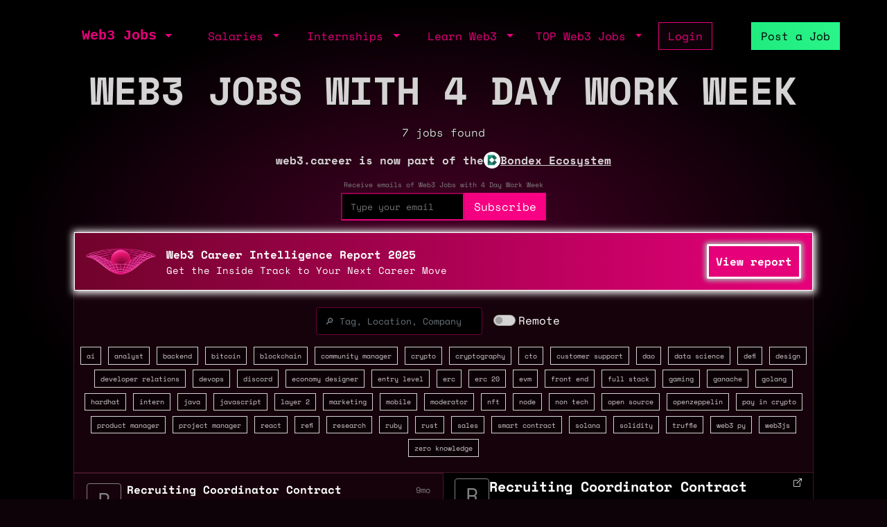

--- FILE ---
content_type: text/html; charset=utf-8
request_url: https://web3.career/4-day-work-week-jobs
body_size: 22285
content:
<!DOCTYPE html> <html lang=en-GB class=h-100> <head> <title>Web3 Jobs with 4 Day Work Week - Dec 2025</title> <meta name=description content="Browse 7 Web3 Jobs with 4 Day Work Week in Dec 2025 at companies like Stellar, BitAdvisory, and Regen Network Development PBC. Work as a Recruiting Coordinator (Contract), Sales/Business Development Manager (Commission Based), and Full Stack / Front-end Software Engineer - Mid-Level"> <meta content='width=device-width, initial-scale=1.0, maximum-scale=2.0' name=viewport /> <meta property="og:title" content="Web3 Jobs with 4 Day Work Week - Dec 2025"> <meta property="og:site_name" content="Web3 Jobs"> <meta property="og:description" content="Browse 7 Web3 Jobs with 4 Day Work Week in Dec 2025 at companies like Stellar, BitAdvisory, and Regen Network Development PBC. Work as a Recruiting Coordinator (Contract), Sales/Business Development Manager (Commission Based), and Full Stack / Front-end Software Engineer - Mid-Level"> <meta property="og:image" content="https://sh.web3.career/image.png?tag=4 Day Work Week"> <meta property="og:url" content="https://web3.career/4-day-work-week-jobs"> <meta name="twitter:title" content="Web3 Jobs with 4 Day Work Week - Dec 2025"> <meta name="twitter:description" content="Browse 7 Web3 Jobs with 4 Day Work Week in Dec 2025 at companies like Stellar, BitAdvisory, and Regen Network Development PBC. Work as a Recruiting Coordinator (Contract), Sales/Business Development Manager (Commission Based), and Full Stack / Front-end Software Engineer - Mid-Level"> <meta name="twitter:domain" content="web3.career"> <meta name="twitter:card" content=summary_large_image> <meta name="twitter:image:src" content="https://sh.web3.career/image.png?tag=4 Day Work Week"> <meta name="msvalidate.01" content=23C526EA5B0F4AD28B04A1E6BDF68FEF /> <meta name=publish_date content=""> <meta charset=utf-8> <link rel="shortcut icon" href="https://web3.career/favicon1.png" type="image/x-icon"> <link rel=icon href="https://web3.career/favicon1.png" type="image/x-icon"> <link rel=canonical href="https://web3.career/4-day-work-week-jobs"/> <link rel=preload href="/font/spacemonofont400.woff2" as=font type="font/woff2" crossorigin=anonymous> <link rel=preload href="/font/spacemonofont700.woff2" as=font type="font/woff2" crossorigin=anonymous> <meta name=csrf-param content=authenticity_token /> <meta name=csrf-token content=SAsBc1VNtyWntKu4o6E06Q2Gshm4-9BK9beLrRiBibcz1p3M2QGVOkznFMFK03VU9MB0SWAfRSB6_QOkLLcN1A /> <link rel=stylesheet media=all href="/assets/application-86381334a720e7320557e33148f6e95648feb7f9da8e09181fde32f2748ce244.css"/> <script src="/packs/js/application-0f60a6bbf2f21bf25d14.js" data-turbolinks-track=reload async=async data-cfasync=false></script> <script src="/packs/js/importcontrollers-0894f84ec0f38fe2bb2b.js" data-turbolinks-track=reload async=async data-cfasync=false></script> <script src="/packs/js/importbootstrap-c9d48c4375e33bef5d54.js" data-turbolinks-track=reload async=async data-cfasync=false></script> <script async data-turbo-track=reload src="/javascript/ga.js"></script> </head> <body style="overflow-x: hidden;" class="d-flex flex-column h-100"> <main class=flex-shrink-0 style="background-color: #000000ad"> <div style="max-width: 1100px" class="mx-auto px-md-3 mt-1 mt-md-4 mx-auto"> <nav class="navbar navbar-expand-md mb-0 mb-md-3" style="z-index: 999999999"> <div class=container-fluid> <a style="white-space: nowrap;" class="my-btn my-btn-primary-reserve-mini ms-auto d-inline-block d-md-none" data-turbo=false href="/post-web3-job">Post Job</a> <a class="navbar-brand fw-bold ft-5 align-middle font-monospace neonText ms-auto me-md-auto" href="/">Web3 Jobs</a> <div class="navbar-collapse me-4 d-none d-md-block" id=navbarNavDarkDropdown> <ul class=navbar-nav> <li class="nav-item dropdown"> <a aria-label="open the main menu" class="nav-link dropdown-toggle" href="#" role=button data-bs-toggle=dropdown aria-expanded=false> </a> <ul class="dropdown-menu dropdown-menu-dark" aria-labelledby=navbarDarkDropdownMenuLink6> <li><a class=dropdown-item data-turbo=false href="/">Home</a></li> <div class=dropdown-divider></div> <li><a class=dropdown-item data-turbo=false href="/users/sign_in">Login</a></li> <li><a class=dropdown-item data-turbo=false href="/users/sign_up">Create a Profile</a></li> <div class=dropdown-divider></div> <li><a class=dropdown-item data-turbo=false href="/hire">Hire</a></li> <div class=dropdown-divider></div> <li><a class=dropdown-item data-turbo=false href="/web3-jobs-api">API</a></li> <div class=dropdown-divider></div> <li><a class=dropdown-item data-turbo=false href="/ads">Advertise</a></li> <li><a class=dropdown-item data-turbo=false href="/post-web3-job/bundle">Buy a Bundle</a></li> <li><a class=dropdown-item data-turbo=false href="/post-web3-job">Post a Job</a></li> </ul> </li> </ul> </div> </div> <div class="d-none d-md-flex align-middle"> <div class="navbar-collapse me-4" id=navbarNavDarkDropdown> <ul class=navbar-nav> <li class="nav-item dropdown"> <a class="nav-link dropdown-toggle" href="#" role=button data-bs-toggle=dropdown aria-expanded=false> Salaries </a> <ul class="dropdown-menu dropdown-menu-dark" aria-labelledby=navbarDarkDropdownMenuLink7> <li><a class=dropdown-item href="/web3-salaries">Developer Salaries</a></li> <li><a class=dropdown-item href="/web3-non-tech-salaries">Non-Tech Salaries</a></li> <li><a class=dropdown-item href="/highest-paying-web3-jobs">Highest Paying Web3 Jobs</a></li> <li><a class=dropdown-item href="/web3-salaries/solana-vs-ethereum">Solana vs Ethereum Salary</a></li> </ul> </li> </ul> </div> <div class="navbar-collapse me-4" id=navbarNavDarkDropdown> <ul class=navbar-nav> <li class="nav-item dropdown"> <a class="nav-link dropdown-toggle" href="#" id=navbarDarkDropdownMenuLink3 role=button data-bs-toggle=dropdown aria-expanded=false> Internships </a> <ul class="dropdown-menu dropdown-menu-dark" aria-labelledby=navbarDarkDropdownMenuLink4> <li> <a class=dropdown-item style="white-space: nowrap;" href="/top-web3-internships">TOP Web3 Internships</a> </li> <li> <a class=dropdown-item style="white-space: nowrap;" href="/intern-jobs">Web3 Internships</a> </li> <li> <a class=dropdown-item style="white-space: nowrap;" href="/dev+entry-level-jobs">Entry Developer Jobs</a> </li> <li> <a class=dropdown-item style="white-space: nowrap;" href="/non-tech+entry-level-jobs">Entry Non-tech Jobs</a> </li> <li> <a class=dropdown-item style="white-space: nowrap;" href="/design+entry-level-jobs">Entry Designer Jobs</a> </li> </ul> </li> </ul> </div> <div class="navbar-nav m-auto" id=navbarNavDarkDropdown2> <a class="me-4 d-inline d-md-none me-3" href="/learn-web3">Learn</a> </div> </div> <div class="d-none d-lg-flex"> <div class="navbar-collapse me-3" id=navbarNavDarkDropdown> <ul class=navbar-nav> <li class="nav-item dropdown"> <a class="nav-link dropdown-toggle" href="#" id=navbarDarkDropdownMenuLink5 role=button data-bs-toggle=dropdown aria-expanded=false> Learn Web3 </a> <ul class="dropdown-menu dropdown-menu-dark" aria-labelledby=navbarDarkDropdownMenuLink8> <li> <a class=dropdown-item style="white-space: nowrap;" href="/learn-web3">Learn Web3</a> </li> <li> <a class=dropdown-item style="white-space: nowrap;" href="/learn-web3/all">All</a> </li> <li> <a class=dropdown-item style="white-space: nowrap;" href="/learn-web3/article">Articles</a> </li> <li> <a class=dropdown-item style="white-space: nowrap;" href="/learn-web3/book">Books</a> </li> <li> <a class=dropdown-item style="white-space: nowrap;" href="/learn-web3/bootcamp">Bootcamps</a> </li> <li> <a class=dropdown-item style="white-space: nowrap;" href="/learn-web3/challenge">Challenges</a> </li> <li> <a class=dropdown-item style="white-space: nowrap;" href="/learn-web3/course">Courses</a> </li> <li> <a class=dropdown-item style="white-space: nowrap;" href="/learn-web3/interview">Interviews</a> </li> <li> <a class=dropdown-item style="white-space: nowrap;" href="/learn-web3/news">Newss</a> </li> <li> <a class=dropdown-item style="white-space: nowrap;" href="/learn-web3/open-source">Open Sources</a> </li> <li> <a class=dropdown-item style="white-space: nowrap;" href="/learn-web3/tutorial">Tutorials</a> </li> <li> <a class=dropdown-item style="white-space: nowrap;" href="/learn-web3/video">Videos</a> </li> <li> <a class=dropdown-item style="white-space: nowrap;" href="/learn-web3/whitepaper">Whitepapers</a> </li> <li> <a class=dropdown-item style="white-space: nowrap;" href="/learn-web3/beginner">Beginner</a> </li> <li> <a class=dropdown-item style="white-space: nowrap;" href="/learn-web3/intermediate">Intermediate</a> </li> <li> <a class=dropdown-item style="white-space: nowrap;" href="/learn-web3/advanced">Advanced</a> </li> </ul> </li> </ul> </div> </div> <div class="d-none d-lg-flex"> <div class="navbar-collapse me-3" id=navbarNavDarkDropdown> <ul class=navbar-nav> <li class="nav-item dropdown"> <a class="nav-link dropdown-toggle" href="#" id=navbarDarkDropdownMenuLink9 role=button data-bs-toggle=dropdown aria-expanded=false> TOP Web3 Jobs </a> <ul class="dropdown-menu dropdown-menu-dark" aria-labelledby=navbarDarkDropdownMenuLink8> <li> <a class=dropdown-item style="white-space: nowrap;" href="/highest-paid-developer-jobs">Highest Paid Developers Jobs</a> </li> <li> <a class=dropdown-item style="white-space: nowrap;" href="/highest-paid-non-tech-jobs">Highest Paid Non-Tech Jobs</a> </li> <li> <a class=dropdown-item style="white-space: nowrap;" href="/highest-paid-designers-jobs">Highest Paid Designers Jobs</a> </li> <li class=mt-3> <a class=dropdown-item style="white-space: nowrap;" href="/top-web3-jobs">Top Web3 Jobs</a> </li> <li class=""> <a class=dropdown-item style="white-space: nowrap;" href="/most-popular-developer-jobs">Most Popular Developer Jobs</a> </li> <li> <a class=dropdown-item style="white-space: nowrap;" href="/most-popular-non-tech-jobs">Most Popular Non-Tech Jobs</a> </li> <li> <a class=dropdown-item style="white-space: nowrap;" href="/most-popular-designers-jobs">Most Popular Designer Jobs</a> </li> <div class=dropdown-divider></div> <li> <a class=dropdown-item style="white-space: nowrap;" href="/web3-companies/top-growing">TOP Growing Web3 Companies</a> </li> <li> <a class=dropdown-item style="white-space: nowrap;" href="/web3-companies">Web3 Companies</a> </li> </ul> </li> </ul> </div> </div> <a class="my-btn my-btn-primary me-5 d-none d-md-block" style="white-space: nowrap;" href="/users/sign_in"> Login </a> <a style="white-space: nowrap;" class="my-btn my-btn-primary-reserve d-none d-md-inline ms-0 ms-lg-2" data-turbo=false href="/post-web3-job">Post a Job </a> <div> <ul class=navbar-nav> </ul> </div> </nav> <script src="/packs/js/search-4d49f5413211adba2a4b.js"></script> <script src="/packs/js/search_tags-1bce8da309ba98271e20.js"></script> <header class=p-0> <div style="position: relative" class=text-center> <div class=mx-1> <h1 id=h style="text-shadow: 1px 1px black;" class="fw-bold display-4 mb-md-3 text-uppercase"> <div class="d-block d-md-flex d-block justify-content-center gap-5"> Web3 Jobs with 4 Day Work Week </div> </h1> <p id=hh class="" style="text-shadow: 1px 1px black;">7 jobs found</p> <p class="text-white text-center fw-bold d-flex flex-column flex-md-row justify-content-center align-items-center gap-2"> <span>web3.career is now part of the</span> <a href="https://bondex.app" target=_bondex class="text-white text-decoration-none d-flex align-items-center gap-2"> <img src="/images/bondex-icon.png" alt="Bondex Logo" style="height: 24px;"> <span class="fw-bold text-decoration-underline">Bondex Ecosystem</span> </a> </p> </div> <div class="mt-2 mb-3"> <form class=new_user id=new_user data-controller="turnstile email-suggestions" onsubmit="window.location.href = &#39;/users/sign_up?email=&#39; + encodeURIComponent(this.querySelector(&#39;#user_email&#39;).value); return false;" action="#" accept-charset=UTF-8 method=post><input type=hidden name=authenticity_token value=BYTr-FXeR_OQZW7OU99HcleQVd4T18hl4OtPRb7bwKXX-Qqt5qHECmIMid5guxuigP2Z68HmbgKMN4WSKTxGnA autocomplete=off /><div id=name_hp_1766134774><style media=screen scoped=scoped>[id='name_hp_1766134774'] { display:none; }</style><label for=name>First Name</label><textarea name=name id=name></textarea></div><div id=last_name_hp_1766134794><style media=screen scoped=scoped>[id='last_name_hp_1766134794'] { display:none; }</style><label for=last_name>Last Name</label><input name=last_name id=last_name /></div> <div style="font-size: 10px; margin-top: 2px; color: grey"> Receive emails of Web3 Jobs with 4 Day Work Week </div> <div class="d-flex justify-content-center align-items-end"> <div class="form-floating mt-1" style="position: relative;"> <div data-turnstile-target=container></div> <input required=required id=user_email class=bg-black placeholder="Type your email" onfocus="this.placeholder=&#39;&#39;" onblur="this.placeholder = &#39;Type your email&#39;" style="height: 40px; color: white; padding-left: 12px; background-color: black; border-color: #e6007a; border-width: 2px; font-size: 13px;" data-email-suggestions-target=input data-action="input-&gt;email-suggestions#handleInput click@window-&gt;email-suggestions#clickOutside" type=email value="" name="user[email]"/> <input value="4-day-work-week remote" autocomplete=off type=hidden name="user[main_tag]" id=user_main_tag /> </div> <input value="/4-day-work-week-jobs" autocomplete=off type=hidden name="user[source]" id=user_source /> <input name=cf-turnstile-response value="" data-turnstile-target=input type=hidden /> <input type=submit name=commit value=Subscribe id=checkout-button class="my-btn my-btn-primary-maximum h40mob" data-turnstile-target=button data-disable-with=Subscribe /> </div> </form> </div> </div> </a> </header> <div style="z-index: 222; border-top: 2px solid #43162a"> <div class="my-wrapper px-0 pt-md-3 pt-3 main-border-sides main-border-sides-top"> <div id=sponsor_1 class=mb-4 style="cursor: pointer; border-style: solid; border-width: 1px; border-color: white;; box-shadow: 1px 1px 10px 3px rgb(249, 249, 249); margin-top: -17px; background: linear-gradient(to left, #E6007A, #70032B); "> <div class="px-2 py-2 py-md-3 px-md-3"> <div class="d-block d-md-flex justify-content-between "> <div class="d-flex justify-content-between align-items-center gap-2"> <a aria-label="Open Bondex website" rel=noopener data-turbo=false href="https://web3.career/learn-web3/web3-intelligence-report"> <img alt=Bondex style="width: 100px;" class="rounded paid_logo me-0 me-md-3" src="/web3_banner_home.png"> </a> <div> <a aria-label="Open Bondex website" rel=noopener data-turbo=false style="text-decoration: none" href="https://web3.career/learn-web3/web3-intelligence-report"> <div style="color: white;" class="fs-6 fw-bold d-none d-md-block"> Web3 Career Intelligence Report 2025 </div> <div style="font-size:13px; ;color: white;; margin-bottom: 0; font-weight: 600; " class="d-block d-md-none"> Web3 Career Intelligence Report 2025 </div> </a> <a aria-label="Open Bondex website" rel=noopener data-turbo=false class="d-md-block sponsor-subtitle" style="margin-top:0;text-decoration: none; color: white;;" href="https://web3.career/learn-web3/web3-intelligence-report"> Get the Inside Track to Your Next Career Move </a> </div> <a aria-label="Open Bondex website" rel=noopener data-turbo=false style="text-decoration: none; color: white; border-style: solid; border-color: white;; border-width: 1px; background-color: #E6007A; white-space: nowrap;" class="my-btn-sm text-small d-block d-md-none" href="https://web3.career/learn-web3/web3-intelligence-report">View report </a> </div> <div class="d-none d-md-flex align-items-center"> <a aria-label="Open Bondex website" rel=noopener data-turbo=false style="font-size:12px; color: white !important;" class=my-badge-premium-company href="https://web3.career/learn-web3/web3-intelligence-report"></a> </div> <div class="my-auto ps-3 ps-md-0"> <a onMouseOver="this.style.cssText='background-color: white;; color: black; border-style: solid; border-color: white;; box-shadow: 0px 0px 6px 3px rgb(173, 173, 173);'" onMouseOut="this.style.cssText='background-color:  #E6007A; white-space: nowrap;text-decoration: none; color: white;; border-style: solid; border-color: white;; box-shadow: 0px 0px 6px 3px rgb(173, 173, 173);'" rel=noopener data-turbo=false style="background-color: #E6007A; white-space: nowrap;text-decoration: none; color: white;; border-style: solid; border-color: white;; box-shadow: 0px 0px 6px 3px rgb(173, 173, 173);; background-color: #E6007A; white-space: nowrap;" class="my-btn-sm text-small d-none d-md-block" href="https://web3.career/learn-web3/web3-intelligence-report"> View report </a> </div> </div> </div> </div> <div class="d-flex justify-content-center align-items-center mb-2"> <form style="z-index: 999999" id=search_form autocomplete=off action="/"> <div class=autocomplete> <input style="color: white" required id=myInput type=search class="form-control border-secondary my-search" name=search placeholder="🔎 Tag, Location, Company" onfocus="this.placeholder=''" onblur="this.placeholder = '🔎 Tag or Location'"> </div> </form> <form class="form-check form-switch d-flex justify-content-center mx-3 myremotecheckboxform" action="/4-day-work-week+remote-jobs" accept-charset=UTF-8 method=post><input type=hidden name=authenticity_token value=uVUBZuJdLvQnALKQnaTkqwPnmE05XWJGEoaxE2LGj4D_5WJQ85mg1N9BlqSo6-vc3zKF8jOtHB1vIO61I0i6Bg autocomplete=off /> <input name=remote_checbox type=hidden value=0 autocomplete=off /><input onchange="this.form.submit();" class="form-check-input me-1" aria-label="Show only remote jobs" type=checkbox value=1 name=remote_checbox id=remote_checbox /> <label class=form-check-label for=Remote>Remote</label> </form> </div> <div class="mb-1 mb-md-3 text-center pt-2 px-3 px-md-0" style=background-color> <div> <span onclick="spanTagsClick(event, '/ai-jobs')" style="background-color: ;" class="my-badge px-2 my-badge-primary "> <a href="/ai-jobs" style="color: inherit; text-decoration:none;"> ai </a> </span> <span onclick="spanTagsClick(event, '/analyst-jobs')" style="background-color: ;" class="my-badge px-2 my-badge-primary "> <a href="/analyst-jobs" style="color: inherit; text-decoration:none;"> analyst </a> </span> <span onclick="spanTagsClick(event, '/backend-jobs')" style="background-color: ;" class="my-badge px-2 my-badge-primary "> <a href="/backend-jobs" style="color: inherit; text-decoration:none;"> backend </a> </span> <span onclick="spanTagsClick(event, '/bitcoin-jobs')" style="background-color: ;" class="my-badge px-2 my-badge-primary "> <a href="/bitcoin-jobs" style="color: inherit; text-decoration:none;"> bitcoin </a> </span> <span onclick="spanTagsClick(event, '/blockchain-jobs')" style="background-color: ;" class="my-badge px-2 my-badge-primary "> <a href="/blockchain-jobs" style="color: inherit; text-decoration:none;"> blockchain </a> </span> <span onclick="spanTagsClick(event, '/community-manager-jobs')" style="background-color: ;" class="my-badge px-2 my-badge-primary "> <a href="/community-manager-jobs" style="color: inherit; text-decoration:none;"> community manager </a> </span> <span onclick="spanTagsClick(event, '/crypto-jobs')" style="background-color: ;" class="my-badge px-2 my-badge-primary "> <a href="/crypto-jobs" style="color: inherit; text-decoration:none;"> crypto </a> </span> <span onclick="spanTagsClick(event, '/cryptography-jobs')" style="background-color: ;" class="my-badge px-2 my-badge-primary "> <a href="/cryptography-jobs" style="color: inherit; text-decoration:none;"> cryptography </a> </span> <span onclick="spanTagsClick(event, '/cto-jobs')" style="background-color: ;" class="my-badge px-2 my-badge-primary "> <a href="/cto-jobs" style="color: inherit; text-decoration:none;"> cto </a> </span> <span onclick="spanTagsClick(event, '/customer-support-jobs')" style="background-color: ;" class="my-badge px-2 my-badge-primary "> <a href="/customer-support-jobs" style="color: inherit; text-decoration:none;"> customer support </a> </span> <span onclick="spanTagsClick(event, '/dao-jobs')" style="background-color: ;" class="my-badge px-2 my-badge-primary "> <a href="/dao-jobs" style="color: inherit; text-decoration:none;"> dao </a> </span> <span onclick="spanTagsClick(event, '/data-science-jobs')" style="background-color: ;" class="my-badge px-2 my-badge-primary "> <a href="/data-science-jobs" style="color: inherit; text-decoration:none;"> data science </a> </span> <span onclick="spanTagsClick(event, '/defi-jobs')" style="background-color: ;" class="my-badge px-2 my-badge-primary "> <a href="/defi-jobs" style="color: inherit; text-decoration:none;"> defi </a> </span> <span onclick="spanTagsClick(event, '/design-jobs')" style="background-color: ;" class="my-badge px-2 my-badge-primary "> <a href="/design-jobs" style="color: inherit; text-decoration:none;"> design </a> </span> <span onclick="spanTagsClick(event, '/developer-relations-jobs')" style="background-color: ;" class="my-badge px-2 my-badge-primary "> <a href="/developer-relations-jobs" style="color: inherit; text-decoration:none;"> developer relations </a> </span> <span onclick="spanTagsClick(event, '/devops-jobs')" style="background-color: ;" class="my-badge px-2 my-badge-primary "> <a href="/devops-jobs" style="color: inherit; text-decoration:none;"> devops </a> </span> <span onclick="spanTagsClick(event, '/discord-jobs')" style="background-color: ;" class="my-badge px-2 my-badge-primary "> <a href="/discord-jobs" style="color: inherit; text-decoration:none;"> discord </a> </span> <span onclick="spanTagsClick(event, '/economy-designer-jobs')" style="background-color: ;" class="my-badge px-2 my-badge-primary "> <a href="/economy-designer-jobs" style="color: inherit; text-decoration:none;"> economy designer </a> </span> <span onclick="spanTagsClick(event, '/entry-level-jobs')" style="background-color: ;" class="my-badge px-2 my-badge-primary "> <a href="/entry-level-jobs" style="color: inherit; text-decoration:none;"> entry level </a> </span> <span onclick="spanTagsClick(event, '/erc-jobs')" style="background-color: ;" class="my-badge px-2 my-badge-primary "> <a href="/erc-jobs" style="color: inherit; text-decoration:none;"> erc </a> </span> <span onclick="spanTagsClick(event, '/erc-20-jobs')" style="background-color: ;" class="my-badge px-2 my-badge-primary "> <a href="/erc-20-jobs" style="color: inherit; text-decoration:none;"> erc 20 </a> </span> <span onclick="spanTagsClick(event, '/evm-jobs')" style="background-color: ;" class="my-badge px-2 my-badge-primary "> <a href="/evm-jobs" style="color: inherit; text-decoration:none;"> evm </a> </span> <span onclick="spanTagsClick(event, '/front-end-jobs')" style="background-color: ;" class="my-badge px-2 my-badge-primary "> <a href="/front-end-jobs" style="color: inherit; text-decoration:none;"> front end </a> </span> <span onclick="spanTagsClick(event, '/full-stack-jobs')" style="background-color: ;" class="my-badge px-2 my-badge-primary "> <a href="/full-stack-jobs" style="color: inherit; text-decoration:none;"> full stack </a> </span> <span onclick="spanTagsClick(event, '/gaming-jobs')" style="background-color: ;" class="my-badge px-2 my-badge-primary "> <a href="/gaming-jobs" style="color: inherit; text-decoration:none;"> gaming </a> </span> <span onclick="spanTagsClick(event, '/ganache-jobs')" style="background-color: ;" class="my-badge px-2 my-badge-primary "> <a href="/ganache-jobs" style="color: inherit; text-decoration:none;"> ganache </a> </span> <span onclick="spanTagsClick(event, '/golang-jobs')" style="background-color: ;" class="my-badge px-2 my-badge-primary "> <a href="/golang-jobs" style="color: inherit; text-decoration:none;"> golang </a> </span> <span onclick="spanTagsClick(event, '/hardhat-jobs')" style="background-color: ;" class="my-badge px-2 my-badge-primary "> <a href="/hardhat-jobs" style="color: inherit; text-decoration:none;"> hardhat </a> </span> <span onclick="spanTagsClick(event, '/intern-jobs')" style="background-color: ;" class="my-badge px-2 my-badge-primary "> <a href="/intern-jobs" style="color: inherit; text-decoration:none;"> intern </a> </span> <span onclick="spanTagsClick(event, '/java-jobs')" style="background-color: ;" class="my-badge px-2 my-badge-primary "> <a href="/java-jobs" style="color: inherit; text-decoration:none;"> java </a> </span> <span onclick="spanTagsClick(event, '/javascript-jobs')" style="background-color: ;" class="my-badge px-2 my-badge-primary "> <a href="/javascript-jobs" style="color: inherit; text-decoration:none;"> javascript </a> </span> <span onclick="spanTagsClick(event, '/layer-2-jobs')" style="background-color: ;" class="my-badge px-2 my-badge-primary "> <a href="/layer-2-jobs" style="color: inherit; text-decoration:none;"> layer 2 </a> </span> <span onclick="spanTagsClick(event, '/marketing-jobs')" style="background-color: ;" class="my-badge px-2 my-badge-primary "> <a href="/marketing-jobs" style="color: inherit; text-decoration:none;"> marketing </a> </span> <span onclick="spanTagsClick(event, '/mobile-jobs')" style="background-color: ;" class="my-badge px-2 my-badge-primary "> <a href="/mobile-jobs" style="color: inherit; text-decoration:none;"> mobile </a> </span> <span onclick="spanTagsClick(event, '/moderator-jobs')" style="background-color: ;" class="my-badge px-2 my-badge-primary "> <a href="/moderator-jobs" style="color: inherit; text-decoration:none;"> moderator </a> </span> <span onclick="spanTagsClick(event, '/nft-jobs')" style="background-color: ;" class="my-badge px-2 my-badge-primary "> <a href="/nft-jobs" style="color: inherit; text-decoration:none;"> nft </a> </span> <span onclick="spanTagsClick(event, '/node-jobs')" style="background-color: ;" class="my-badge px-2 my-badge-primary "> <a href="/node-jobs" style="color: inherit; text-decoration:none;"> node </a> </span> <span onclick="spanTagsClick(event, '/non-tech-jobs')" style="background-color: ;" class="my-badge px-2 my-badge-primary "> <a href="/non-tech-jobs" style="color: inherit; text-decoration:none;"> non tech </a> </span> <span onclick="spanTagsClick(event, '/open-source-jobs')" style="background-color: ;" class="my-badge px-2 my-badge-primary "> <a href="/open-source-jobs" style="color: inherit; text-decoration:none;"> open source </a> </span> <span onclick="spanTagsClick(event, '/openzeppelin-jobs')" style="background-color: ;" class="my-badge px-2 my-badge-primary "> <a href="/openzeppelin-jobs" style="color: inherit; text-decoration:none;"> openzeppelin </a> </span> <span onclick="spanTagsClick(event, '/pay-in-crypto-jobs')" style="background-color: ;" class="my-badge px-2 my-badge-primary "> <a href="/pay-in-crypto-jobs" style="color: inherit; text-decoration:none;"> pay in crypto </a> </span> <span onclick="spanTagsClick(event, '/product-manager-jobs')" style="background-color: ;" class="my-badge px-2 my-badge-primary "> <a href="/product-manager-jobs" style="color: inherit; text-decoration:none;"> product manager </a> </span> <span onclick="spanTagsClick(event, '/project-manager-jobs')" style="background-color: ;" class="my-badge px-2 my-badge-primary "> <a href="/project-manager-jobs" style="color: inherit; text-decoration:none;"> project manager </a> </span> <span onclick="spanTagsClick(event, '/react-jobs')" style="background-color: ;" class="my-badge px-2 my-badge-primary "> <a href="/react-jobs" style="color: inherit; text-decoration:none;"> react </a> </span> <span onclick="spanTagsClick(event, '/refi-jobs')" style="background-color: ;" class="my-badge px-2 my-badge-primary "> <a href="/refi-jobs" style="color: inherit; text-decoration:none;"> refi </a> </span> <span onclick="spanTagsClick(event, '/research-jobs')" style="background-color: ;" class="my-badge px-2 my-badge-primary "> <a href="/research-jobs" style="color: inherit; text-decoration:none;"> research </a> </span> <span onclick="spanTagsClick(event, '/ruby-jobs')" style="background-color: ;" class="my-badge px-2 my-badge-primary "> <a href="/ruby-jobs" style="color: inherit; text-decoration:none;"> ruby </a> </span> <span onclick="spanTagsClick(event, '/rust-jobs')" style="background-color: ;" class="my-badge px-2 my-badge-primary "> <a href="/rust-jobs" style="color: inherit; text-decoration:none;"> rust </a> </span> <span onclick="spanTagsClick(event, '/sales-jobs')" style="background-color: ;" class="my-badge px-2 my-badge-primary "> <a href="/sales-jobs" style="color: inherit; text-decoration:none;"> sales </a> </span> <span onclick="spanTagsClick(event, '/smart-contract-jobs')" style="background-color: ;" class="my-badge px-2 my-badge-primary "> <a href="/smart-contract-jobs" style="color: inherit; text-decoration:none;"> smart contract </a> </span> <span onclick="spanTagsClick(event, '/solana-jobs')" style="background-color: ;" class="my-badge px-2 my-badge-primary "> <a href="/solana-jobs" style="color: inherit; text-decoration:none;"> solana </a> </span> <span onclick="spanTagsClick(event, '/solidity-jobs')" style="background-color: ;" class="my-badge px-2 my-badge-primary "> <a href="/solidity-jobs" style="color: inherit; text-decoration:none;"> solidity </a> </span> <span onclick="spanTagsClick(event, '/truffle-jobs')" style="background-color: ;" class="my-badge px-2 my-badge-primary "> <a href="/truffle-jobs" style="color: inherit; text-decoration:none;"> truffle </a> </span> <span onclick="spanTagsClick(event, '/web3-py-jobs')" style="background-color: ;" class="my-badge px-2 my-badge-primary "> <a href="/web3-py-jobs" style="color: inherit; text-decoration:none;"> web3 py </a> </span> <span onclick="spanTagsClick(event, '/web3js-jobs')" style="background-color: ;" class="my-badge px-2 my-badge-primary "> <a href="/web3js-jobs" style="color: inherit; text-decoration:none;"> web3js </a> </span> <span onclick="spanTagsClick(event, '/zero-knowledge-jobs')" style="background-color: ;" class="my-badge px-2 my-badge-primary "> <a href="/zero-knowledge-jobs" style="color: inherit; text-decoration:none;"> zero knowledge </a> </span> </div> </div> <div style="border-top: 1px solid #43162a;" class="row row-cols-2"> <div style="border-right: 1px solid #43162a;" class=col> <table class="table table-borderless"> <thead style="display:none;"> <tr> <th>Job Position</th> <th>Company</th> <th>Posted</th> <th>Location</th> <th>Salary</th> <th>Tags</th> </tr> </thead> <tbody class=tbody> <tr data-jobid=98973 onclick="tableTurboRowClick(event, '/recruiting-coordinator-contract-stellar/98973')" style="cursor: pointer; ; border-top: 1px solid #43162a;" class=" table_row"> <td data-jobid=98973 style="display: block !important; width: 500px; margin-top: 10px; margin-left: 10px;" scope=row> <div data-jobid=98973 class="d-flex align-middle"> <div></div> <div data-jobid=98973 class="rounded paid_logo_empty position-relative" data-logo-letter=R> </div> <div data-jobid=98973 class="d-flex flex-column ps-2 "> <div data-jobid=98973 class="mb-auto align-middle job-title-mobile"> <a data-jobid=98973 data-turbo-frame=job data-turbo-action=advance style=" text-decoration: none" href="/recruiting-coordinator-contract-stellar/98973"> <h2 data-jobid=98973 style="color: white" class="fs-6 fs-md-5 fw-bold my-primary"> Recruiting Coordinator Contract </h2> </a> </div> </div> </div> </td> <td data-jobid=98973 style="display: inline-block !important; width: 70%; margin-left: 68px; margin-top: -22px;" class=job-location-mobile> <a data-jobid=98973 data-turbo-frame=job data-turbo-action=advance style="text-decoration: none" href="/recruiting-coordinator-contract-stellar/98973"> <h3 data-jobid=98973 style="color: white; font-size: 12px;" class=""> Stellar </h3> </a> </td> <td data-jobid=98973 style="display: inline-block !important; width: 522px; margin-top: -86px; text-align: end;"> <time datetime="2025-03-20 20:03:37+07:00" style="font-size: 12px; color: grey;"> 9mo </time> </td> <td data-jobid=98973 style="display: inline-block !important; width: 520px; margin-left: 10px; margin-top: -48px;" class=job-location-mobile> <span style="font-size: 12px; color: #d5d3d3;">Remote</span> </td> <td data-jobid=98973 style="display: inline-block !important; width: 520px; margin-left: 10px; margin-top: -67px; text-align: end;"> <p data-jobid=98973 data-bs-toggle="" data-bs-placement=top title="" class="ps-0 mb-0 text-salary" style="color: grey;"> $40k - $57k <span class=""></span> </p> </td> <td data-jobid=98973 style="display: block !important; margin-left: 10px; margin-top: -60px; margin-bottom: 10px"> <div> <span style="color: #d5d3d3; border-color: #d5d3d3" class="my-badge my-badge-secondary"> <a class=text-shadow-1px href="/recruiter-jobs" style="color: #d5d3d3"> recruiter </a> </span> <span style="color: #d5d3d3; border-color: #d5d3d3" class="my-badge my-badge-secondary"> <a class=text-shadow-1px href="/non-tech-jobs" style="color: #d5d3d3"> non tech </a> </span> <span style="color: #d5d3d3; border-color: #d5d3d3" class="my-badge my-badge-secondary"> <a class=text-shadow-1px href="/blockchain-jobs" style="color: #d5d3d3"> blockchain </a> </span> <span style="color: #d5d3d3; border-color: #d5d3d3" class="my-badge my-badge-secondary"> <a class=text-shadow-1px href="/remote-jobs" style="color: #d5d3d3"> remote </a> </span> </div> </span> </td> </tr> <tr data-jobid=98719 onclick="tableTurboRowClick(event, '/sales-business-development-manager-commission-based-bitadvisory/98719')" style="cursor: pointer; ; border-top: 1px solid #43162a;" class=" table_row"> <td data-jobid=98719 style="display: block !important; width: 500px; margin-top: 10px; margin-left: 10px;" scope=row> <div data-jobid=98719 class="d-flex align-middle"> <img alt=BitAdvisory src="https://sh.web3.career/assets/img/other/1pix.png" class="rounded paid_logo lazy" data-src="https://web3.career/rails/active_storage/representations/proxy/eyJfcmFpbHMiOnsibWVzc2FnZSI6IkJBaHBBOHR4QWc9PSIsImV4cCI6bnVsbCwicHVyIjoiYmxvYl9pZCJ9fQ==--2a613e0151a592327449b1774b5529a79e61266f/eyJfcmFpbHMiOnsibWVzc2FnZSI6IkJBaDdCem9MWm05eWJXRjBTU0lJY0c1bkJqb0dSVlE2RW5KbGMybDZaVjkwYjE5bWFYUmJCMmxwYVdrPSIsImV4cCI6bnVsbCwicHVyIjoidmFyaWF0aW9uIn19--ad7667d8ae43bcd8cd94d69c345a74f8f57c92b7/Frame%207.png"></img> <div data-jobid=98719 class="d-flex flex-column ps-2 "> <div data-jobid=98719 class="mb-auto align-middle job-title-mobile"> <a data-jobid=98719 data-turbo-frame=job data-turbo-action=advance style=" text-decoration: none" href="/sales-business-development-manager-commission-based-bitadvisory/98719"> <h2 data-jobid=98719 style="color: white" class="fs-6 fs-md-5 fw-bold my-primary"> Sales Business Development Manager Commission Based </h2> </a> </div> </div> </div> </td> <td data-jobid=98719 style="display: inline-block !important; width: 70%; margin-left: 68px; margin-top: -22px;" class=job-location-mobile> <a data-jobid=98719 data-turbo-frame=job data-turbo-action=advance style="text-decoration: none" href="/sales-business-development-manager-commission-based-bitadvisory/98719"> <h3 data-jobid=98719 style="color: white; font-size: 12px;" class=""> BitAdvisory </h3> </a> </td> <td data-jobid=98719 style="display: inline-block !important; width: 522px; margin-top: -86px; text-align: end;"> <time datetime="2025-03-18 11:03:39+07:00" style="font-size: 12px; color: grey;"> 9mo </time> </td> <td data-jobid=98719 style="display: inline-block !important; width: 520px; margin-left: 10px; margin-top: -48px;" class=job-location-mobile> <a data-jobid=98719 style="font-size: 12px; color: #d5d3d3;" href="/remote-jobs">Remote</a> </td> <td data-jobid=98719 style="display: inline-block !important; width: 520px; margin-left: 10px; margin-top: -67px; text-align: end;"> <p data-jobid=98719 data-bs-toggle="" data-bs-placement=top title="" class="ps-0 mb-0 text-salary" style="color: grey;"> <span class=""></span> </p> </td> <td data-jobid=98719 style="display: block !important; margin-left: 10px; margin-top: -60px; margin-bottom: 10px"> <div> <span style="color: #d5d3d3; border-color: #d5d3d3" class="my-badge my-badge-secondary"> <a class=text-shadow-1px href="/business-development-jobs" style="color: #d5d3d3"> business development </a> </span> <span style="color: #d5d3d3; border-color: #d5d3d3" class="my-badge my-badge-secondary"> <a class=text-shadow-1px href="/sales-jobs" style="color: #d5d3d3"> sales </a> </span> <span style="color: #d5d3d3; border-color: #d5d3d3" class="my-badge my-badge-secondary"> <a class=text-shadow-1px href="/non-tech-jobs" style="color: #d5d3d3"> non tech </a> </span> <span style="color: #d5d3d3; border-color: #d5d3d3" class="my-badge my-badge-secondary"> <a class=text-shadow-1px href="/community-manager-jobs" style="color: #d5d3d3"> community manager </a> </span> <span style="color: #d5d3d3; border-color: #d5d3d3" class="my-badge my-badge-secondary"> <a class=text-shadow-1px href="/crypto-jobs" style="color: #d5d3d3"> crypto </a> </span> </div> </span> </td> </tr> <tr data-jobid=95815 onclick="tableTurboRowClick(event, '/full-stack-front-end-software-engineer-mid-level-regen-network-development-pbc/95815')" style="cursor: pointer; ; border-top: 1px solid #43162a;" class=" table_row"> <td data-jobid=95815 style="display: block !important; width: 500px; margin-top: 10px; margin-left: 10px;" scope=row> <div data-jobid=95815 class="d-flex align-middle"> <div></div> <div data-jobid=95815 class="rounded paid_logo_empty position-relative" data-logo-letter=F> </div> <div data-jobid=95815 class="d-flex flex-column ps-2 "> <div data-jobid=95815 class="mb-auto align-middle job-title-mobile"> <a data-jobid=95815 data-turbo-frame=job data-turbo-action=advance style=" text-decoration: none" href="/full-stack-front-end-software-engineer-mid-level-regen-network-development-pbc/95815"> <h2 data-jobid=95815 style="color: white" class="fs-6 fs-md-5 fw-bold my-primary"> Full Stack Frontend Software Engineer MidLevel </h2> </a> </div> </div> </div> </td> <td data-jobid=95815 style="display: inline-block !important; width: 70%; margin-left: 68px; margin-top: -22px;" class=job-location-mobile> <a data-jobid=95815 data-turbo-frame=job data-turbo-action=advance style="text-decoration: none" href="/full-stack-front-end-software-engineer-mid-level-regen-network-development-pbc/95815"> <h3 data-jobid=95815 style="color: white; font-size: 12px;" class=""> Regen Network Development PBC </h3> </a> </td> <td data-jobid=95815 style="display: inline-block !important; width: 522px; margin-top: -86px; text-align: end;"> <time datetime="2025-02-11 19:02:58+07:00" style="font-size: 12px; color: grey;"> 10mo </time> </td> <td data-jobid=95815 style="display: inline-block !important; width: 520px; margin-left: 10px; margin-top: -48px;" class=job-location-mobile> <a data-jobid=95815 style="font-size: 12px; color: #d5d3d3;" href="/remote-jobs">Remote</a> </td> <td data-jobid=95815 style="display: inline-block !important; width: 520px; margin-left: 10px; margin-top: -67px; text-align: end;"> <p data-jobid=95815 data-bs-toggle="" data-bs-placement=top title="" class="ps-0 mb-0 text-salary" style="color: grey;"> <span class=""></span> </p> </td> <td data-jobid=95815 style="display: block !important; margin-left: 10px; margin-top: -60px; margin-bottom: 10px"> <div> <span style="color: #d5d3d3; border-color: #d5d3d3" class="my-badge my-badge-secondary"> <a class=text-shadow-1px href="/engineer-jobs" style="color: #d5d3d3"> engineer </a> </span> <span style="color: #d5d3d3; border-color: #d5d3d3" class="my-badge my-badge-secondary"> <a class=text-shadow-1px href="/front-end-jobs" style="color: #d5d3d3"> front end </a> </span> <span style="color: #d5d3d3; border-color: #d5d3d3" class="my-badge my-badge-secondary"> <a class=text-shadow-1px href="/full-stack-jobs" style="color: #d5d3d3"> full stack </a> </span> <span style="color: #d5d3d3; border-color: #d5d3d3" class="my-badge my-badge-secondary"> <a class=text-shadow-1px href="/dev-jobs" style="color: #d5d3d3"> dev </a> </span> <span style="color: #d5d3d3; border-color: #d5d3d3" class="my-badge my-badge-secondary"> <a class=text-shadow-1px href="/blockchain-jobs" style="color: #d5d3d3"> blockchain </a> </span> </div> </span> </td> </tr> <tr data-jobid=61457 onclick="tableTurboRowClick(event, '/crypto-research-data-ops-cyber/61457')" style="cursor: pointer; ; border-top: 1px solid #43162a;" class=" table_row"> <td data-jobid=61457 style="display: block !important; width: 500px; margin-top: 10px; margin-left: 10px;" scope=row> <div data-jobid=61457 class="d-flex align-middle"> <div></div> <div data-jobid=61457 class="rounded paid_logo_empty position-relative" data-logo-letter=C> </div> <div data-jobid=61457 class="d-flex flex-column ps-2 "> <div data-jobid=61457 class="mb-auto align-middle job-title-mobile"> <a data-jobid=61457 data-turbo-frame=job data-turbo-action=advance style=" text-decoration: none" href="/crypto-research-data-ops-cyber/61457"> <h2 data-jobid=61457 style="color: white" class="fs-6 fs-md-5 fw-bold my-primary"> Crypto Research Data Ops. </h2> </a> </div> </div> </div> </td> <td data-jobid=61457 style="display: inline-block !important; width: 70%; margin-left: 68px; margin-top: -22px;" class=job-location-mobile> <a data-jobid=61457 data-turbo-frame=job data-turbo-action=advance style="text-decoration: none" href="/crypto-research-data-ops-cyber/61457"> <h3 data-jobid=61457 style="color: white; font-size: 12px;" class=""> Cyber Capital </h3> </a> </td> <td data-jobid=61457 style="display: inline-block !important; width: 522px; margin-top: -86px; text-align: end;"> <time datetime="2024-02-13 04:02:15+07:00" style="font-size: 12px; color: grey;"> 2y </time> </td> <td data-jobid=61457 style="display: inline-block !important; width: 520px; margin-left: 10px; margin-top: -48px;" class=job-location-mobile> <a data-jobid=61457 style="font-size: 12px; color: #d5d3d3;" href="/web3-jobs-amsterdam">Amsterdam</a><span style="color: #d5d3d3;">,</span> <a data-jobid=61457 style="font-size: 12px; color: #d5d3d3;" href="/web3-jobs-netherlands">Netherlands</a> </td> <td data-jobid=61457 style="display: inline-block !important; width: 520px; margin-left: 10px; margin-top: -67px; text-align: end;"> <p data-jobid=61457 data-bs-toggle=tooltip data-bs-placement=top title="Estimated salary based on similar jobs" class="ps-0 mb-0 text-salary" style="color: grey;"> $85k - $100k <span class=estimated_star></span> </p> </td> <td data-jobid=61457 style="display: block !important; margin-left: 10px; margin-top: -60px; margin-bottom: 10px"> <div> <span style="color: #d5d3d3; border-color: #d5d3d3" class="my-badge my-badge-secondary"> <a class=text-shadow-1px href="/research-jobs" style="color: #d5d3d3"> research </a> </span> <span style="color: #d5d3d3; border-color: #d5d3d3" class="my-badge my-badge-secondary"> <a class=text-shadow-1px href="/crypto-jobs" style="color: #d5d3d3"> crypto </a> </span> <span style="color: #d5d3d3; border-color: #d5d3d3" class="my-badge my-badge-secondary"> <a class=text-shadow-1px href="/php-jobs" style="color: #d5d3d3"> php </a> </span> </div> </span> </td> </tr> <tr id=sponsor_2 onclick="tableTurboRowClickBanner(event, '/metana')" style="cursor: pointer; background-color: #d0fc03; ; border-top: 1px solid #43162a; margin-left: 10px;" class="border-paid-table table_row";> <a data-turbo=false rel="nofollow noopener noreferrer" style=" text-decoration: none" href="/metana"> <td style="display: block !important; width: 500px; margin-top: 10px; margin-left: 10px;" scope=row> <div class=d-flex> <img style="border-color: black; border-style: solid; border-width: 1px;" class="paid_logo lazy" src="https://sh.web3.career/assets/img/other/1pix.png" alt="by Metana" data-src="https://sh.web3.career/assets/img/web3-companies/metana.jpg"></img> <div class="d-flex flex-column ps-2 align-middle"> <div class="job-title-mobile mb-auto"> <a data-turbo=false class="fs-6 fs-md-5 fw-bold my-primary" rel="nofollow noopener noreferrer" style=" text-decoration: none; color: black;" href="/metana"> Web3 Solidity Bootcamp - Job Guaranteed 💯 </a> </div> </div> </div> </td> <td style="display: inline-block !important; width: 70%; margin-left: 68px; margin-top: -12px; margin-bottom: 10px;" class=job-location-mobile> <a style="font-size: 12px; color: black;" aria-label="Open by Metana website" data-turbo=false rel="nofollow noopener noreferrer" style="text-decoration: none" href="/metana"> Learn job-ready web3 skills on your schedule with 1-on-1 support & get a job, or your money back. </a> </td> <td style="display: inline-block !important; width: 522px; margin-top: -86px; text-align: end;"> <div style="font-size: 12px; color: black;"> </div> </td> <td style="display: inline-block !important; width: 520px; margin-left: 10px; margin-top: -48px;" class=job-location-mobile> <div class="d-flex justify-content-between align-items-center"> <div style=" font-size: 12px; margin-top: 20px; color: black;"> by Metana </div> <a aria-label="Open by Metana website" data-turbo=false rel="nofollow noopener noreferrer" style="background-color: #d0fc03; border: 2px solid black; color: black; font-size: 12px; padding: 0.4375rem 0.8rem;" href="/metana">Bootcamp Info</a> </div> </td> <td style="display: inline-block !important; width: 520px; margin-left: 10px; margin-top: -67px; text-align: end;"> <p class="ps-0 mb-0 " style=" font-size: 12px; color: black;"></p> </td> <td style="display: block !important; margin-left: 10px; margin-top: -60px; margin-bottom: 10px"> </td> </a> </tr> <tr data-jobid=59222 onclick="tableTurboRowClick(event, '/playfly-access-intern-playflysports/59222')" style="cursor: pointer; ; border-top: 1px solid #43162a;" class=" table_row"> <td data-jobid=59222 style="display: block !important; width: 500px; margin-top: 10px; margin-left: 10px;" scope=row> <div data-jobid=59222 class="d-flex align-middle"> <div></div> <div data-jobid=59222 class="rounded paid_logo_empty position-relative" data-logo-letter=P> </div> <div data-jobid=59222 class="d-flex flex-column ps-2 "> <div data-jobid=59222 class="mb-auto align-middle job-title-mobile"> <a data-jobid=59222 data-turbo-frame=job data-turbo-action=advance style=" text-decoration: none" href="/playfly-access-intern-playflysports/59222"> <h2 data-jobid=59222 style="color: white" class="fs-6 fs-md-5 fw-bold my-primary"> Playfly Access Intern </h2> </a> </div> </div> </div> </td> <td data-jobid=59222 style="display: inline-block !important; width: 70%; margin-left: 68px; margin-top: -22px;" class=job-location-mobile> <a data-jobid=59222 data-turbo-frame=job data-turbo-action=advance style="text-decoration: none" href="/playfly-access-intern-playflysports/59222"> <h3 data-jobid=59222 style="color: white; font-size: 12px;" class=""> Playfly Sports </h3> </a> </td> <td data-jobid=59222 style="display: inline-block !important; width: 522px; margin-top: -86px; text-align: end;"> <time datetime="2023-12-28 04:12:11+07:00" style="font-size: 12px; color: grey;"> 2y </time> </td> <td data-jobid=59222 style="display: inline-block !important; width: 520px; margin-left: 10px; margin-top: -48px;" class=job-location-mobile> <a data-jobid=59222 style="font-size: 12px; color: #d5d3d3;" href="/web3-jobs-new-york">New York</a><span style="color: #d5d3d3;">,</span> <a data-jobid=59222 style="font-size: 12px; color: #d5d3d3;" href="/web3-jobs-new-york">NY</a><span style="color: #d5d3d3;">,</span> <a data-jobid=59222 style="font-size: 12px; color: #d5d3d3;" href="/web3-jobs-united-states">United States</a> </td> <td data-jobid=59222 style="display: inline-block !important; width: 520px; margin-left: 10px; margin-top: -67px; text-align: end;"> <p data-jobid=59222 data-bs-toggle="" data-bs-placement=top title="" class="ps-0 mb-0 text-salary" style="color: grey;"> <span class=""></span> </p> </td> <td data-jobid=59222 style="display: block !important; margin-left: 10px; margin-top: -60px; margin-bottom: 10px"> <div> <span style="color: #d5d3d3; border-color: #d5d3d3" class="my-badge my-badge-secondary"> <a class=text-shadow-1px href="/intern-jobs" style="color: #d5d3d3"> intern </a> </span> <span style="color: #d5d3d3; border-color: #d5d3d3" class="my-badge my-badge-secondary"> <a class=text-shadow-1px href="/entry-level-jobs" style="color: #d5d3d3"> entry level </a> </span> <span style="color: #d5d3d3; border-color: #d5d3d3" class="my-badge my-badge-secondary"> <a class=text-shadow-1px href="/crypto-jobs" style="color: #d5d3d3"> crypto </a> </span> <span style="color: #d5d3d3; border-color: #d5d3d3" class="my-badge my-badge-secondary"> <a class=text-shadow-1px href="/metaverse-jobs" style="color: #d5d3d3"> metaverse </a> </span> <span style="color: #d5d3d3; border-color: #d5d3d3" class="my-badge my-badge-secondary"> <a class=text-shadow-1px href="/gaming-jobs" style="color: #d5d3d3"> gaming </a> </span> </div> </span> </td> </tr> <tr data-jobid=49163 onclick="tableTurboRowClick(event, '/application-support-engineer-crypto-com/49163')" style="cursor: pointer; ; border-top: 1px solid #43162a;" class=" table_row"> <td data-jobid=49163 style="display: block !important; width: 500px; margin-top: 10px; margin-left: 10px;" scope=row> <div data-jobid=49163 class="d-flex align-middle"> <div></div> <div data-jobid=49163 class="rounded paid_logo_empty position-relative" data-logo-letter=A> </div> <div data-jobid=49163 class="d-flex flex-column ps-2 "> <div data-jobid=49163 class="mb-auto align-middle job-title-mobile"> <a data-jobid=49163 data-turbo-frame=job data-turbo-action=advance style=" text-decoration: none" href="/application-support-engineer-crypto-com/49163"> <h2 data-jobid=49163 style="color: white" class="fs-6 fs-md-5 fw-bold my-primary"> Application Support Engineer </h2> </a> </div> </div> </div> </td> <td data-jobid=49163 style="display: inline-block !important; width: 70%; margin-left: 68px; margin-top: -22px;" class=job-location-mobile> <a data-jobid=49163 data-turbo-frame=job data-turbo-action=advance style="text-decoration: none" href="/application-support-engineer-crypto-com/49163"> <h3 data-jobid=49163 style="color: white; font-size: 12px;" class=""> Crypto.com </h3> </a> </td> <td data-jobid=49163 style="display: inline-block !important; width: 522px; margin-top: -86px; text-align: end;"> <time datetime="2023-04-25 13:04:07+07:00" style="font-size: 12px; color: grey;"> 2y </time> </td> <td data-jobid=49163 style="display: inline-block !important; width: 520px; margin-left: 10px; margin-top: -48px;" class=job-location-mobile> <a data-jobid=49163 style="font-size: 12px; color: #d5d3d3;" href="/web3-jobs-bangalore">Bangalore</a><span style="color: #d5d3d3;">,</span> <a data-jobid=49163 style="font-size: 12px; color: #d5d3d3;" href="/web3-jobs-india">India</a> </td> <td data-jobid=49163 style="display: inline-block !important; width: 520px; margin-left: 10px; margin-top: -67px; text-align: end;"> <p data-jobid=49163 data-bs-toggle=tooltip data-bs-placement=top title="Estimated salary based on similar jobs" class="ps-0 mb-0 text-salary" style="color: grey;"> $129k - $149k <span class=estimated_star></span> </p> </td> <td data-jobid=49163 style="display: block !important; margin-left: 10px; margin-top: -60px; margin-bottom: 10px"> <div> <span style="color: #d5d3d3; border-color: #d5d3d3" class="my-badge my-badge-secondary"> <a class=text-shadow-1px href="/dev-jobs" style="color: #d5d3d3"> dev </a> </span> <span style="color: #d5d3d3; border-color: #d5d3d3" class="my-badge my-badge-secondary"> <a class=text-shadow-1px href="/customer-support-jobs" style="color: #d5d3d3"> customer support </a> </span> <span style="color: #d5d3d3; border-color: #d5d3d3" class="my-badge my-badge-secondary"> <a class=text-shadow-1px href="/crypto-jobs" style="color: #d5d3d3"> crypto </a> </span> <span style="color: #d5d3d3; border-color: #d5d3d3" class="my-badge my-badge-secondary"> <a class=text-shadow-1px href="/engineer-jobs" style="color: #d5d3d3"> engineer </a> </span> </div> </span> </td> </tr> <tr data-jobid=36642 onclick="tableTurboRowClick(event, '/engineering-manager-toucanearth/36642')" style="cursor: pointer; ; border-top: 1px solid #43162a;" class=" table_row"> <td data-jobid=36642 style="display: block !important; width: 500px; margin-top: 10px; margin-left: 10px;" scope=row> <div data-jobid=36642 class="d-flex align-middle"> <div></div> <div data-jobid=36642 class="rounded paid_logo_empty position-relative" data-logo-letter=E> </div> <div data-jobid=36642 class="d-flex flex-column ps-2 "> <div data-jobid=36642 class="mb-auto align-middle job-title-mobile"> <a data-jobid=36642 data-turbo-frame=job data-turbo-action=advance style=" text-decoration: none" href="/engineering-manager-toucanearth/36642"> <h2 data-jobid=36642 style="color: white" class="fs-6 fs-md-5 fw-bold my-primary"> Engineering Manager </h2> </a> </div> </div> </div> </td> <td data-jobid=36642 style="display: inline-block !important; width: 70%; margin-left: 68px; margin-top: -22px;" class=job-location-mobile> <a data-jobid=36642 data-turbo-frame=job data-turbo-action=advance style="text-decoration: none" href="/engineering-manager-toucanearth/36642"> <h3 data-jobid=36642 style="color: white; font-size: 12px;" class=""> Toucan Protocol </h3> </a> </td> <td data-jobid=36642 style="display: inline-block !important; width: 522px; margin-top: -86px; text-align: end;"> <time datetime="2022-09-30 02:09:15+07:00" style="font-size: 12px; color: grey;"> 3y </time> </td> <td data-jobid=36642 style="display: inline-block !important; width: 520px; margin-left: 10px; margin-top: -48px;" class=job-location-mobile> <a data-jobid=36642 style="font-size: 12px; color: #d5d3d3;" href="/web3-jobs-zug">Zug</a><span style="color: #d5d3d3;">,</span> <a data-jobid=36642 style="font-size: 12px; color: #d5d3d3;" href="/web3-jobs-switzerland">Switzerland</a> </td> <td data-jobid=36642 style="display: inline-block !important; width: 520px; margin-left: 10px; margin-top: -67px; text-align: end;"> <p data-jobid=36642 data-bs-toggle="" data-bs-placement=top title="" class="ps-0 mb-0 text-salary" style="color: grey;"> <span class=""></span> </p> </td> <td data-jobid=36642 style="display: block !important; margin-left: 10px; margin-top: -60px; margin-bottom: 10px"> <div> <span style="color: #d5d3d3; border-color: #d5d3d3" class="my-badge my-badge-secondary"> <a class=text-shadow-1px href="/executive-jobs" style="color: #d5d3d3"> executive </a> </span> <span style="color: #d5d3d3; border-color: #d5d3d3" class="my-badge my-badge-secondary"> <a class=text-shadow-1px href="/dev-jobs" style="color: #d5d3d3"> dev </a> </span> <span style="color: #d5d3d3; border-color: #d5d3d3" class="my-badge my-badge-secondary"> <a class=text-shadow-1px href="/defi-jobs" style="color: #d5d3d3"> defi </a> </span> <span style="color: #d5d3d3; border-color: #d5d3d3" class="my-badge my-badge-secondary"> <a class=text-shadow-1px href="/crypto-jobs" style="color: #d5d3d3"> crypto </a> </span> <span style="color: #d5d3d3; border-color: #d5d3d3" class="my-badge my-badge-secondary"> <a class=text-shadow-1px href="/engineering-manager-jobs" style="color: #d5d3d3"> engineering manager </a> </span> </div> </span> </td> </tr> </tbody> </table> </div> <div class=col> <turbo-frame id=job target=_top><turbo-frame id=job target=_top> <div class="px-3 p-md-0 sticky-top"> <div class=mx-auto style="max-width: 800px;"> <div class="text-start w-100 d-flex align-items-center d-md-none"> </div> <header style="border-bottom: 1px solid #43162a; background-color: black;" class="px-3 pt-2 pb-2 text-start sticky-top"> <div class="d-flex justify-content-between"> <div class="d-flex justify-content-start gap-3"> <div> <a rel="nofollow noopener" aria-label="Apply for the job" target=_blank href="/i/=MzN5gTO"> <div class="rounded paid_logo_empty" data-logo-letter=R> </div> </a> </div> <div> <a rel="nofollow noopener" target=_blank href="/i/=MzN5gTO"> <h2 style="color: white; font-size: 20px;" class="fw-bold ft-5 text-shadow-1px"> Recruiting Coordinator Contract </h2> </a> </div> </div> <div> <a style="color: white; font-size: 12px" alt=open target=_blank aria-label='open job in a new tab' rel="nofollow noopener noreferrer" href="https://web3.career/recruiting-coordinator-contract-stellar/98973" class=""> <div class="d-flex align-items-center gap-1 gap-md-2"> <div class="myicon " style="background: white; -webkit-mask-image: url(/icons/open.svg); height: 12px; width: 12px"></div> </div> </a> </div> </div> <div class=mt-2> <div> <a class=text-shadow-1px style="text-decoration: none; font-size: 12px; color: white" href="/web3-companies/stellar"> Stellar </a> <div class="d-flex justify-content-between gap-3 align-items-center"> <div class="text-start text-shadow-1px"> <div style="font-size: 12px; color: white;" data-bs-toggle="" data-bs-placement=top title=""> $40k - $57k <span style="font-family: sans-serif !important;"></span> </div> </div> <div class="text-start my-1 d-md-flex justify-content-start gap-3 d-none"> <div class=text-shadow-1px style="font-size: 12px; color: white">Remote</div> <a class="btn text-center" aria-label="Save this job to favourite" data-turbo-frame=_top href="/users/sign_up"> <div class="myicon " style="background: #e6007a; -webkit-mask-image: url(/icons/heart.svg); height: 20px; width: 20px"></div> </a> <a rel="nofollow noopener" href="/i/=MzN5gTO" target=_blank style="" class="my-btn my-btn-primary-maximum text-shadow-1px box-shadow-1px"> Apply </a> </div> </div> </div> </div> </header> <div style="word-wrap: break-word; word-wrap: break-word; overflow-y: auto; height: calc(100vh - 175px);" class="text-dark-grey-text px-3 pt-2"> <p>Interested in working on cutting-edge blockchain technology and creating equitable access to the global financial system? Since 2014, the mission-driven team at the Stellar Development Foundation (SDF) has helped fuel the tremendous growth of the Stellar blockchain network, an open-source platform that operates at high-scale today. Developers and companies around the world build on it, and the SDF team is expanding to support the rapidly growing and changing Stellar ecosystem. As a Recruiting Coordinator, you'll play a significant role in contributing to the Recruiting team's success in hiring amazing talent at SDF. You'll be responsible for providing support to many aspects of the recruitment life cycle with a primary focus on the coordination of interviews. In this role, you will report to the Director of Recruiting and support a small but mighty team of recruiters. The ideal candidate is enthusiastic about providing a top-notch candidate experience and is an expert scheduler, team player, and natural problem solver. If you thrive on ownership and working creatively and collaboratively with teammates to make great hires in the most efficient way possible, this is the role for you! **This role is a 6 month contract with possible extension or conversion to full time with an estimated 32 hours per week. In this role, you will:</p> <p>Schedule and coordinate a high volume of phone, video, and in-person interviews for candidates with speed and efficiency Manage the communication of all interview logistics to candidates and interview teams Build highly effective working relationships with recruiters, hiring managers, and cross functional groups to ensure a high touch, white glove interview experience from start to finish including improving and streamlining processes as needed Partner with Recruiters and Hiring Managers to document, enter, and update interview processes in our Applicant Tracking System Meet and greet candidates who are onsite for interviews Assist with the implementation and integration of recruiting-related tools/platforms (e.g. Greenhouse, ModernLoop, CodeSignal, LinkedIn Recruiter) in addition to other ad-hoc projects Maintain data accuracy within Greenhouse, and coordinate with recruiting team to ensure information on candidates and requisitions is up to date</p> <p>You have:</p> <p>1+ years of experience in an operational or administrative role involving scheduling Proficiency with Google Suite (especially Google Calendar, Drive, and Gmail) Strong attention to detail and a commitment to accuracy; ability to be flexible and handle simultaneous moving parts with a sense of urgency Candidate-centric attitude and drive to provide an unparalleled candidate experience Proactive communicator with experience collaborating with stakeholders at all levels across the business A sense of ownership and passion for teamwork and positively contributing to the success and reputation of the Recruiting team High propensity for customer service and a willingness to go above and beyond to get the job done Ability to problem solve and adapt to changing priorities and evolving processes Strong initiative, problem solving skills, and resourcefulness across all stages of the hiring and scheduling life cycle - you can fix any last minute issues without breaking a sweat. Demonstrated judgment and ability to deal with confidential and sensitive matters effectively Ability to identify areas for process improvement and give recommendations for how to improve</p> <p>We offer competitive pay for this contract position, with an hourly range of $40-$57 (on an estimated 32 hours a week), based on job-related knowledge, skills, experience, and location. About Stellar   Stellar is more than a blockchain. Powered by a decentralized, fast, scalable, and uniquely sustainable network made for financial products and services and a thriving and passionate ecosystem that includes a non-profit organization driven by a mission, Stellar is paving the path to unlock the world’s economic potential through blockchain technology. Built with speed and low costs in mind, the Stellar network provides builders and financial institutions worldwide a platform to issue assets, and to send and convert currencies in real time creating real world utility. Founded in 2014, the Stellar Development Foundation (SDF) supports the continued development and growth of the Stellar network and also serves the ecosystem of NGOs, corporations, universities, small businesses, governments, and solo entrepreneurs building on the Stellar network through tooling, funding and strategic collaborations. Together, Stellar is where blockchain meets the real world.   About the Stellar Development Foundation   The Stellar Development Foundation (SDF) is a non-profit organization focused on working with and supporting changemakers to create equitable access to the global financial system through blockchain technology. SDF provides grants, investments, funding, and other awards to builders and organizations. SDF also develops resources and tooling on the Stellar network to help unlock real world utility. As a nonprofit foundation, SDF puts the health of the Stellar network and the Stellar ecosystem and its mission above all else.   We look forward to hearing from you!   Privacy Policy   By submitting your application, you are agreeing to our use and processing of your data in accordance with our Privacy Policy.   SDF is committed to diversity in its workforce and is proud to be an equal opportunity employer. SDF does not make hiring or employment decisions on the basis of race, color, religion, creed, gender, national origin, age, disability, veteran status, marital status, pregnancy, sex, gender expression or identity, sexual orientation, citizenship, or any other basis protected by applicable local, state or federal law.</p> <div class=mt-4> <div class="animated-box mb-4"> ⬇ </div> <a style="" rel="nofollow noopener" href="/i/=MzN5gTO" target=_blank class="my-btn my-btn-primary-maximum desktop-cta my-4 text-shadow-1px"> Apply Now </a> <div class="text-center mt-5"> <br> </div> </div> </div> </div> </div> </turbo-frame></turbo-frame></div> </div> <div class="fs-1 text-center page-load-status"> <div class=lds-ellipsis> <div></div> <div></div> <div></div> <div></div> </div> </div> <script type="application/ld+json">{"@context": "https://schema.org", "@type": "JobPosting", "datePosted": "2025-03-20 20:03:37 +0000", "description": "Interested in working on cutting-edge blockchain technology and creating equitable access to the global financial system? Since 2014, the mission-driven team at the Stellar Development Foundation (SDF) has helped fuel the tremendous growth of the Stellar blockchain network, an open-source platform that operates at high-scale today. Developers and companies around the world build on it, and the SDF team is expanding to support the rapidly growing and changing Stellar ecosystem. As a Recruiting Coordinator, you ll play a significant role in contributing to the Recruiting team s success in hiring amazing talent at SDF. You ll be responsible for providing support to many aspects of the recruitment life cycle with a primary focus on the coordination of interviews. In this role, you will report to the Director of Recruiting and support a small but mighty team of recruiters. The ideal candidate is enthusiastic about providing a top-notch candidate experience and is an expert scheduler, team player, and natural problem solver. If you thrive on ownership and working creatively and collaboratively with teammates to make great hires in the most efficient way possible, this is the role for you! **This role is a 6 month contract with possible extension or conversion to full time with an estimated 32 hours per week. In this role, you will: Schedule and coordinate a high volume of phone, video, and in-person interviews for candidates with speed and efficiency Manage the communication of all interview logistics to candidates and interview teams Build highly effective working relationships with recruiters, hiring managers, and cross functional groups to ensure a high touch, white glove interview experience from start to finish including improving and streamlining processes as needed Partner with Recruiters and Hiring Managers to document, enter, and update interview processes in our Applicant Tracking System Meet and greet candidates who are onsite for interviews Assist with the implementation and integration of recruiting-related tools/platforms (e.g. Greenhouse, ModernLoop, CodeSignal, LinkedIn Recruiter) in addition to other ad-hoc projects Maintain data accuracy within Greenhouse, and coordinate with recruiting team to ensure information on candidates and requisitions is up to date You have: 1+ years of experience in an operational or administrative role involving scheduling Proficiency with Google Suite (especially Google Calendar, Drive, and Gmail) Strong attention to detail and a commitment to accuracy; ability to be flexible and handle simultaneous moving parts with a sense of urgency Candidate-centric attitude and drive to provide an unparalleled candidate experience Proactive communicator with experience collaborating with stakeholders at all levels across the business A sense of ownership and passion for teamwork and positively contributing to the success and reputation of the Recruiting team High propensity for customer service and a willingness to go above and beyond to get the job done Ability to problem solve and adapt to changing priorities and evolving processes Strong initiative, problem solving skills, and resourcefulness across all stages of the hiring and scheduling life cycle - you can fix any last minute issues without breaking a sweat. Demonstrated judgment and ability to deal with confidential and sensitive matters effectively Ability to identify areas for process improvement and give recommendations for how to improve  We offer competitive pay for this contract position, with an hourly range of $40-$57 (on an estimated 32 hours a week), based on job-related knowledge, skills, experience, and location. About Stellar   Stellar is more than a blockchain. Powered by a decentralized, fast, scalable, and uniquely sustainable network made for financial products and services and a thriving and passionate ecosystem that includes a non-profit organization driven by a mission, Stellar is paving the path to unlock the world s economic potential through blockchain technology. Built with speed and low costs in mind, the Stellar network provides builders and financial institutions worldwide a platform to issue assets, and to send and convert currencies in real time creating real world utility. Founded in 2014, the Stellar Development Foundation (SDF) supports the continued development and growth of the Stellar network and also serves the ecosystem of NGOs, corporations, universities, small businesses, governments, and solo entrepreneurs building on the Stellar network through tooling, funding and strategic collaborations. Together, Stellar is where blockchain meets the real world.   About the Stellar Development Foundation   The Stellar Development Foundation (SDF) is a non-profit organization focused on working with and supporting changemakers to create equitable access to the global financial system through blockchain technology. SDF provides grants, investments, funding, and other awards to builders and organizations. SDF also develops resources and tooling on the Stellar network to help unlock real world utility. As a nonprofit foundation, SDF puts the health of the Stellar network and the Stellar ecosystem and its mission above all else.   We look forward to hearing from you!   Privacy Policy   By submitting your application, you are agreeing to our use and processing of your data in accordance with our Privacy Policy.   SDF is committed to diversity in its workforce and is proud to be an equal opportunity employer. SDF does not make hiring or employment decisions on the basis of race, color, religion, creed, gender, national origin, age, disability, veteran status, marital status, pregnancy, sex, gender expression or identity, sexual orientation, citizenship, or any other basis protected by applicable local, state or federal law.", "baseSalary": { "@type": "MonetaryAmount","currency": "USD", "value": {"@type": "QuantitativeValue", "minValue":40000.0,"maxValue":57000.0,"unitText":"YEAR" }}, "employmentType": "Full-time", "industry": "Startups", "jobLocationType": "TELECOMMUTE", "applicantLocationRequirements":{"@type": "Country","name": "Anywhere"}, "jobLocation": { "address": {"@type": "PostalAddress", "addressCountry": "Anywhere", "addressLocality": "Anywhere", "addressRegion": "", "streetAddress": "", "postalCode": ""}}, "title": "Recruiting Coordinator (Contract)" , "image": "" , "occupationalCategory": "", "workHours": "Flexible", "validThrough": "2025-06-18 20:03:37 +0100", "hiringOrganization" : { "@type": "Organization", "name": "Stellar", "logo":  ""}}</script> <script type="application/ld+json">{"@context": "https://schema.org", "@type": "JobPosting", "datePosted": "2025-03-18 11:09:39 +0000", "description": " Job Overview: We seek a highly motivated and results-oriented Business Development/Sales Manager to drive sales and expand our client base. This role is commission-only, meaning your earning potential is uncapped and directly tied to your sales performance. If you are a self-starter with a strong sales background and a passion for Web3 and marketing, we want to hear from you! Key Responsibilities: • Identify and generate new business opportunities by prospecting and networking. • Develop and maintain relationships with potential clients to understand their marketing needs. • Present and sell marketing services to Projects. • Create the necessary materials required to sell the services. • Monitor and Track Progress in a CRM and create weekly reports for the management team. • Meet the monthly Sales targets and  KPIs for items such as Lead Outreach, Booked meetings/Discussions, Proposal send rates, and close rates. • Create and implement effective sales strategies to achieve revenue targets. • Follow-up on leads and close deals efficiently. • Collaborate with the internal team to ensure client satisfaction and retention. • Stay updated with the latest Web3 marketing trends and industry developments. Requirements: • Proven experience in Web3 business development, sales, or a related field (preferably in marketing or advertising services). • Strong Account Management Skills. • Good Knowledge of the Web3 Industry. • Strong negotiation and closing skills. • Excellent communication and interpersonal skills. • Self-motivated with a drive to succeed in a commission-based role. • Ability to work independently and manage multiple client interactions. • Familiarity with CRM tools and sales tracking. Nice to Have: • Prior Experience working with Web3 Marketing Agencies or experience working in Marketing or Community Roles • Access to a large Web3 Network • Familiarity with Web3 Marketing and Community Trends • Certified Chad with a track record of Degenning in Web3 • Large Social Media Presence Compensation: • Commission-based earnings with no cap on income potential. • Competitive commission structure with high earning potential. • Performance-based incentives and bonuses. Why Join Us? • Work remotely with flexible hours. • 4 Weeks Holiday Per Year • Four-Day Work Week Option • Early Friday Finishes (Half Day on Fridays) • No-Meeting Days • Regular Virtual Team Gaming Sessions • Upskilling and Career Development Opportunities • Mentorship and Training opportunities • Access to Industry Events • Unlimited earning potential based on your performance • Opportunity to be part of a growing and innovative marketing agency • Supportive team environment with access to sales and marketing resources • A collaborative and inclusive culture • Capped Discord Nitro and/or Telegram Premium Membership Budget • Capped Yearly Meditation &amp;amp; Wellness Budget with options such as Calm app Subscription, Virtual Yoga or Meditation, etc.* • Capped Yearly Entertainment Budget with options such as Xbox Game Pass, Steam Credits, Cinema Tickets, Experience Vouchers, Media Subscriptions, etc.* • Capped Yearly Remote Working Budget* • Capped Yearly Learning and Development Budget with different options such as online courses* • Capped Yearly Health and Sports Budget with options such as Budget for Gym, Workout and Sports equipment, Sports Events, etc.* • Capped Yearly Budget for Degen Crypto Tools* If you are a go-getter who thrives in a performance-driven environment and is passionate about marketing, apply today and take control of your financial future! About Us: BitAdvisory is a results-driven Marketing agency specializing in All-things Web3 Marketing and Community. We help projects grow by delivering innovative and data-driven Marketing and Community solutions.", "baseSalary": { "@type": "MonetaryAmount","currency": "USD", "value": {"@type": "QuantitativeValue", "value":40,"unitText":"HOUR" }}, "employmentType": "Full-time", "industry": "Startups", "jobLocationType": "TELECOMMUTE", "applicantLocationRequirements":{"@type": "Country","name": "Anywhere"}, "jobLocation": { "address": {"@type": "PostalAddress", "addressCountry": "Anywhere", "addressLocality": "Anywhere", "addressRegion": "", "streetAddress": "", "postalCode": ""}}, "title": "Sales/Business Development Manager (Commission Based)" , "image": "" , "occupationalCategory": "", "workHours": "Flexible", "validThrough": "2025-06-16 11:09:39 +0100", "hiringOrganization" : { "@type": "Organization", "name": "BitAdvisory", "logo":  ""}}</script> <script type="application/ld+json">{"@context": "https://schema.org", "@type": "JobPosting", "datePosted": "2025-02-11 19:03:58 +0000", "description": "Are you an experienced full stack or front-end engineer seeking a new challenge? Do you want to play a pivotal role in crafting tools and products designed to assist on-the-ground communities in regenerating the earth through sustainable agricultural and nature-based solutions? Are you interested in making a positive impact on the world while enjoying the freedom to work remotely? At Regen Network, we re revolutionizing how humanity interacts with the environment by building a global platform for planetary stewardship. Our technology stack combines cutting-edge distributed ledger systems, remote sensing capabilities, and modern web technologies to create a transparent and verifiable system for ecological outcomes. Our platform serves as crucial infrastructure for the growing regenerative agriculture and nature-based solutions markets, enabling stakeholders to track, verify, and reward positive ecological impact. By joining our team, you ll have the opportunity to work remotely while contributing to meaningful climate solutions at a global scale. Responsibilities In this role, you will be joining a small and agile team building our web based application (app.regen.network), to create user experiences for farmers, land stewards, and the buyers funding next-gen climate solutions. You will build and maintain web applications using state of the art technologies (React + Typescript + GraphQL with a Node and PostgreSQL backend is our current stack), write reusable components, ensure solid test coverage, and actively participate in code reviews. Additionally, you ll be building Node services that serve as a gateway to our decentralized ecosystem, and expose REST or GraphQL APIs for our front end applications to access data. Outside of core application development you will work closely with our product &amp;amp; design team, building out key features in our product roadmap such as: • Implementing organization management systems with advanced permission settings to support multi-stakeholder contributions   • Building integrations between our L1 blockchain, Regen Ledger, and web application to display verified ecological impact data  about the projects and  credits issued on the network  •  Create interoperability solutions with partner platforms and other applications in ecological monitoring &amp;amp; data management space • Enhance our project page “data feed” with improved data visualization and reporting capabilities to allow project developers to publish relevant data and ecological claims to their profile • Improved usability of our app s blockchain functionality for users logged in with email &amp;amp; SSO accounts  You re an ideal candidate if... • You thrive in remote, self-directed work environments and can collaborate effectively across multiple time zones • You enjoy tackling complex technical challenges and can break them down into manageable solutions  • You re excited about joining a team with a strong culture of self reflection and capacity building — we take a lot of inspiration from Carol Sanford s Regenerative Business work • You re passionate about fighting climate change and other environmental problems — knowledge of permaculture, regenerative agriculture, or ecology is a bonus  We are currently looking for applicants in European or US time zones (where the tech team currently is located) to allow for good communication, and minimal scheduling issues.", "baseSalary": { "@type": "MonetaryAmount","currency": "USD", "value": {"@type": "QuantitativeValue", "minValue":122000.0,"maxValue":240000.0,"unitText":"YEAR" }}, "employmentType": "Full-time", "industry": "Startups", "jobLocationType": "TELECOMMUTE", "applicantLocationRequirements":{"@type": "Country","name": "Anywhere"}, "jobLocation": { "address": {"@type": "PostalAddress", "addressCountry": "Anywhere", "addressLocality": "Anywhere", "addressRegion": "", "streetAddress": "", "postalCode": ""}}, "title": "Full Stack / Front-end Software Engineer - Mid-Level" , "image": "" , "occupationalCategory": "", "workHours": "Flexible", "validThrough": "2025-05-12 19:03:58 +0100", "hiringOrganization" : { "@type": "Organization", "name": "Regen Network Development PBC", "logo":  ""}}</script> <script type="application/ld+json">{"@context": "https://schema.org", "@type": "JobPosting", "datePosted": "2024-02-13 04:01:15 +0000", "description": "p&amp;gt; strong&amp;gt;Cyber Capital - Europe s Oldest Cryptocurrency Fund /strong&amp;gt; /p&amp;gt;  p&amp;gt;Cyber Capital, founded in 2016 and based in Amsterdam (Netherlands, is an investment firm committed to generate superior returns for its investors through an actively managed crypto-assets portfolio with a long-term investment horizon. We combine established crypto investment expertise with traditional investment processes to bridge the gap between digital investment opportunities and traditional investors looking to gain exposure to cryptocurrencies. The crypto space is a fast-moving sector, yet with a small community. At Cyber Capital, you will be able to work with like-minded people who understand the technology and are in it for the long run. /p&amp;gt;  p&amp;gt;We are looking for a crypto-savvy young professional with proficient IT-skills to join our Crypto Research and Data Operations team, for 24-32 hours a week. /p&amp;gt;  h2 id= tasks &amp;gt;Tasks /h2&amp;gt;  ul&amp;gt;  li&amp;gt;Write deepdives and one-pagers /li&amp;gt;  li&amp;gt;Facilitate connection between research team and portfolio management /li&amp;gt;  li&amp;gt;Apply four-eye principle in trading /li&amp;gt;  li&amp;gt;Portfolio reconciliation /li&amp;gt;  li&amp;gt;Oversee handling and storage of structured data (SQL, PHP, internal API&amp;amp;#39;s etc.)  /li&amp;gt;  li&amp;gt;Provide insights through quantitative risk monitoring /li&amp;gt;  /ul&amp;gt;  h2 id= requirements &amp;gt;Requirements /h2&amp;gt;  ul&amp;gt;  li&amp;gt;Crypto knowledge and passion /li&amp;gt;  li&amp;gt;Fluent in English /li&amp;gt;  li&amp;gt;Based in the Netherlands /li&amp;gt;  /ul&amp;gt;  p&amp;gt; strong&amp;gt;Competencies /strong&amp;gt; /p&amp;gt;  ul&amp;gt;  li&amp;gt;Excellent quantitative skills /li&amp;gt;  li&amp;gt;Good understanding of Python /li&amp;gt;  li&amp;gt;Comfortable with using APIs /li&amp;gt;  li&amp;gt;Experience with PHP is a plus /li&amp;gt;  li&amp;gt;Experience with SQL is a plus /li&amp;gt;  li&amp;gt;Results-oriented /li&amp;gt;  li&amp;gt;Detail-oriented and precise /li&amp;gt;  li&amp;gt;Analytical and critical thinking /li&amp;gt;  li&amp;gt;Independent worker /li&amp;gt;  li&amp;gt;Team player /li&amp;gt;  /ul&amp;gt;  p&amp;gt;If your heart starts beating faster when you hear the word crypto and think you could be a good fit for our team, please apply! We would love to hear from you. /p&amp;gt;  p&amp;gt;Please note that we love to work in the office together as a team; thus, this is not a remote role. /p&amp;gt;", "baseSalary": { "@type": "MonetaryAmount","currency": "USD", "value": {"@type": "QuantitativeValue", "minValue":95000.0,"maxValue":200000.0,"unitText":"YEAR" }}, "employmentType": "Full-time", "industry": "Startups", "jobLocationType": "TELECOMMUTE", "applicantLocationRequirements":{"@type": "Country","name": "Anywhere"}, "jobLocation": { "address": {"@type": "PostalAddress", "addressCountry": "Netherlands", "addressLocality": "Amsterdam", "addressRegion": "", "streetAddress": "", "postalCode": ""}}, "title": "Crypto Research   Data Ops." , "image": "" , "occupationalCategory": "", "workHours": "Flexible", "validThrough": "2024-05-13 04:01:15 +0100", "hiringOrganization" : { "@type": "Organization", "name": "Cyber Capital", "logo":  ""}}</script> <script type="application/ld+json">{"@context": "https://schema.org", "@type": "JobPosting", "datePosted": "2023-12-28 04:06:11 +0000", "description": "strong&amp;gt;PLAYFLY ACCESS INTERN  br&amp;gt; br&amp;gt; /strong&amp;gt;New York, NY br&amp;gt; br&amp;gt;Hybrid br&amp;gt; br&amp;gt; strong&amp;gt;THE RUNDOWN  br&amp;gt; br&amp;gt; /strong&amp;gt;Playfly Sports is looking for a Playfly Access Intern to join our team in New York City. Within our 10-week paid Playfly Summer Internship Program, you ll be immersed into the business side of sports and join our team of talented professionals. Through hands-on experience, projects, and mentoring, you ll learn the fundamental skills and knowledge it takes to have a career in sports while developing yourself professionally and personally. br&amp;gt; br&amp;gt; strong&amp;gt;What You ll Accomplish br&amp;gt; br&amp;gt; /strong&amp;gt; ul&amp;gt; li&amp;gt;Support our client sales teams with front-end account research by: creating regular market research reports, monitoring competitive activity, analyzing category spending, and researching prospective clients and companies  /li&amp;gt; li&amp;gt;Monitor morning news to deliver relevant brand and industry information  /li&amp;gt; li&amp;gt;Build and present case studies internally on prospective clients  /li&amp;gt; li&amp;gt;Assist with conducting category analyses, including key players, risk factors, and historical knowledge (ex: CPG, Metaverse, Crypto)  /li&amp;gt; li&amp;gt;Collaborate with team members to create internal sales-based vertical newsletter  /li&amp;gt; li&amp;gt;Monitor games for unique sponsorship targets  /li&amp;gt; li&amp;gt;Attend all internship events and participate in projects and assignments  /li&amp;gt; li&amp;gt;All other duties as assigned  br&amp;gt; br&amp;gt; br&amp;gt; /li&amp;gt; /ul&amp;gt; strong&amp;gt;What You ll Bring br&amp;gt; br&amp;gt; /strong&amp;gt; ul&amp;gt; li&amp;gt;A commitment to contributing to a respectful, diverse, equitable, and inclusive work environment where everyone feels like they belong  /li&amp;gt; li&amp;gt;Preferred areas of interest: Marketing, Advertising, Sales, Strategy, Sports, Innovation  /li&amp;gt; li&amp;gt;Involvement with college clubs or athletic departments preferred  /li&amp;gt; li&amp;gt;Familiarity with Microsoft Office  /li&amp;gt; li&amp;gt;Effective communication (verbal &amp;amp;amp; written) and presentation skills  /li&amp;gt; li&amp;gt;Self-starter and team player with excellent interpersonal skills  br&amp;gt; br&amp;gt; br&amp;gt; /li&amp;gt; /ul&amp;gt; strong&amp;gt;INTERNSHIP DETAILS &amp;amp;amp; APPLICATION ELIGIBILITY  br&amp;gt; br&amp;gt; /strong&amp;gt; ul&amp;gt; li&amp;gt;Must be entering senior year of Bachelor s program or second year of Master s program, with a graduation date of December 2024 or later  /li&amp;gt; li&amp;gt;Must be available to work June 3, 2024 – Aug 8, 2024, 32 hours/week, $15/hour, Monday – Thursday  /li&amp;gt; li&amp;gt;Candidates are strictly limited to applying to a maximum of TWO positions  /li&amp;gt; li&amp;gt;Applications will be open from December 21st. to January 19th. We reserve the right to close applications at any point after this window. br&amp;gt; br&amp;gt; br&amp;gt; /li&amp;gt; /ul&amp;gt; strong&amp;gt;What We Do br&amp;gt; br&amp;gt; /strong&amp;gt;Playfly Sports is the full-service, leading sports marketing and media company that enables brands to engage with sports fans on a local, regional, and national level through scaled linear, digital, and experiential assets. Playfly Sports drives outcome-based solutions into 90-million households via more than 7,800 live U.S. broadcasts of MLB, NBA, and NHL games; and influences sports fans of all ages through the management of college and high school multimedia rights, uniform branding, and high-profile sports sponsorship platforms. The company introduces high school and college students to career development opportunities in esports through Playfly Esports, operators of North America s largest college esports league. Playfly Sports has the unique ability to partner, innovate, and advance the aspirations of athletes, brands, academic institutions, and sports fans across the U.S. Playfly Sports is Powered by Partnership. br&amp;gt; br&amp;gt; strong&amp;gt;What We Stand For br&amp;gt; br&amp;gt; /strong&amp;gt;At Playfly, we know that a diverse, equitable, and inclusive company is a more innovative and successful one, but more importantly, we believe it s just the right thing to do. Through conversations, company initiatives, community events and partnerships, policy changes, data analysis, workshops, and support groups, we are dedicated to creating a workplace where everyone can thrive. We are here for the long haul and to do the meaningful work that creates true institutional change within our workplace, with our partners, and in the communities we serve. br&amp;gt; br&amp;gt; strong&amp;gt;EEOC &amp;amp;amp; DIVERSITY STATEMENT  br&amp;gt; br&amp;gt; /strong&amp;gt;Playfly Sports affirms that inequality is detrimental to our associates, our clients, and the communities we serve. Our goal is to impact lasting change through our actions. Together, we unite for equality and equity. Playfly Sports is committed to equal employment opportunities regardless of any protected characteristic, including race, color, genetic information, creed, national origin, religion, sex, affectional or sexual orientation, gender identity or expression, lawful alien status, ancestry, age, marital status, or protected veteran status and will not discriminate against anyone on the basis of a disability. We support an inclusive workplace where associates excel based on personal merit, qualifications, experience, ability, and job performance. br&amp;gt; br&amp;gt; strong&amp;gt;ACCOMMODATIONS  br&amp;gt; br&amp;gt; /strong&amp;gt;Playfly Sports is committed to the full inclusion of all qualified individuals, and as part of this commitment, Playfly Sports will ensure that persons with disabilities are provided reasonable accommodations. If reasonable accommodation is needed to participate in the job application or interview process, to perform essential job functions, and/or to receive other benefits and privileges of employment, please contact recruiting@playfly.com.", "baseSalary": { "@type": "MonetaryAmount","currency": "USD", "value": {"@type": "QuantitativeValue", "value":40,"unitText":"HOUR" }}, "employmentType": "Full-time", "industry": "Startups", "jobLocationType": "TELECOMMUTE", "applicantLocationRequirements":{"@type": "Country","name": "Anywhere"}, "jobLocation": { "address": {"@type": "PostalAddress", "addressCountry": "United States", "addressLocality": "New York", "addressRegion": "", "streetAddress": "", "postalCode": ""}}, "title": "Playfly Access Intern" , "image": "" , "occupationalCategory": "", "workHours": "Flexible", "validThrough": "2024-03-27 04:06:11 +0000", "hiringOrganization" : { "@type": "Organization", "name": "Playfly Sports", "logo":  ""}}</script> <script type="application/ld+json">{"@context": "https://schema.org", "@type": "JobPosting", "datePosted": "2023-04-25 13:03:07 +0100", "description": "Application Support Engineer Bangalore, India / Engineering – Exchange / Full-time / Remote  Apply for this job  But it doesn t stop there... In another bold move, Crypto.com acquired Nadex (North American Derivatives Exchange) who were founded in 2008 and is the premier US exchange for binary options, call spreads, and knock-outs, offering secure and innovative ways to participate in the markets. We are regulated by the Commodity Futures Trading Commission (CFTC) as a registered DCO and DCM. The North American Derivatives Exchange (NADEX), a wholly owned subsidiary of  Crypto.com, is fully regulated Chicago-based derivatives Exchange. It is unique in its offering, as it is the first exchange where retail investors can become members of an exchange directly, without the need for a broker. On the Nadex exchange, we list innovative capped-risk derivatives contracts on a wide range of global financial markets. About the role We are seeking a motivated, creative, self-starting and dynamic new member of the application support team, safeguarding the operation and administration of the  Exchange and Clearing Organization while also looking to innovate and automate  processes and procedures. You will be part of a team that helps safeguard the  technical operation of the Nadex Platform, Exchange and Clearing Organization.  This is a great role for a talented technical candidate looking to develop their career within a fast-paced Exchange trading environment.   Responsibilities: Provide expert level remote management, administration and support for the Production and Demo trading exchange including: System availability Application stability and performance tuning Version upgrades Daily operational processing monitoring and support Assistance with problem support and resolution Contract scheduling and settlement of expired contracts Assistance with problem support and resolution Participation in the development and on-going refinement, enhancement and continuous process improvement for the services. Participation in the investigation, implementation, and operation of 3rd party tools to enhance/improve, automate, and streamline the delivery of the services. Willing to assist on a wide variety of issues, both within and outside of job description.    Requirements: This is a 4-day work week schedule with 3-days off Weekend coverage and night shift are required on a rotational basis Must be willing to work in a 24/7 environment with 12-hour shifts in rotation (morning or night shift) During the training period (approximately 3 months), staff will be expected to work in US dayshift hours (8:00am-5:00pm CST)   Desirable Skills: Attention to detail Excellent written and verbal communication skills A background in financial services, fintech, trading exchange, or trading system applications is preferred. 3+ years  experience managing or supporting mission critical production software applications. 2+ years database software or IT technical experience. Experience of working for a financial services or regulated environment. Excellent technical troubleshooting skills and interpersonal, verbal, and written communication skills. Incident Management Any experience with the following is preferred: databases, Linux server operating systems, scripting and automation – bash scripting, system monitoring software including Grafana, AppDynamics, Logic Monitor, AMQ/Kafka/Tomcat/high availability systems, Networks, FIX, Scila, Splunk, Python    Qualifications: Bachelor s Degree Knowledge or experience of options and futures trading markets. Database, software, or IT technical experience. Excellent technical troubleshooting and problem-solving skills. Incident Management experience Excellent interpersonal, verbal, and written communication skills. Any experience with the following is preferred: SQL, Linux operating systems, job scheduling software, system monitoring software, clusters/high availability systems, FIX    #LI-CY2 #LI-Remote #LI-Associate  Life @ Crypto.com  Empowered to think big. Try new opportunities while working with a talented, ambitious and supportive team. Transformational and proactive working environment. Elevate employees to find thoughtful and innovative solutions. Growth from within. We help to develop new skill-sets that would impact the shaping of your personal and professional growth. Work Culture. Our colleagues are some of the best in the industry; we are all here to help and support one another. One cohesive team. Engage stakeholders to achieve our ultimate goal - Cryptocurrency in every wallet.   Are you ready to kickstart your future with us?  Benefits Competitive salary  Medical insurance package with extended coverage to dependents  Attractive annual leave entitlement including: birthday, work anniversary Work Flexibility Adoption. Flexi-work hour and hybrid or remote set-up Aspire career alternatives through us. Our internal mobility program can offer employees a diverse scope.   Work Perks: crypto.com visa card provided upon joining  Our Crypto.com benefits packages vary depending on region requirements, you can learn more from our talent acquisition team.  About Crypto.com:  Founded in 2016, Crypto.com serves more than 80 million customers and is the world s fastest growing global cryptocurrency platform. Our vision is simple: Cryptocurrency in Every Wallet™. Built on a foundation of security, privacy, and compliance, Crypto.com is committed to accelerating the adoption of cryptocurrency through innovation and empowering the next generation of builders, creators, and entrepreneurs to develop a fairer and more equitable digital ecosystem. Learn more at https://crypto.com.   Crypto.com is an equal opportunities employer and we are committed to creating an environment where opportunities are presented to everyone in a fair and transparent way. Crypto.com values diversity and inclusion, seeking candidates with a variety of backgrounds, perspectives, and skills that complement and strengthen our team.  Personal data provided by applicants will be used for recruitment purposes only. Please note that only shortlisted candidates will be contacted.   Apply for this job", "baseSalary": { "@type": "MonetaryAmount","currency": "USD", "value": {"@type": "QuantitativeValue", "minValue":185400.0,"maxValue":213300.0,"unitText":"YEAR" }}, "employmentType": "Full-time", "industry": "Startups", "jobLocationType": "TELECOMMUTE", "applicantLocationRequirements":{"@type": "Country","name": "Anywhere"}, "jobLocation": { "address": {"@type": "PostalAddress", "addressCountry": "India", "addressLocality": "Bangalore", "addressRegion": "", "streetAddress": "", "postalCode": ""}}, "title": "Application Support Engineer" , "image": "" , "occupationalCategory": "", "workHours": "Flexible", "validThrough": "2023-07-24 13:03:07 +0100", "hiringOrganization" : { "@type": "Organization", "name": "Crypto.com", "logo":  ""}}</script> <script type="application/ld+json">{"@context": "https://schema.org", "@type": "JobPosting", "datePosted": "2022-09-30 02:11:15 +0100", "description": "At Toucan, we are building the infrastructure to reverse climate change. The climate crisis stems largely from a misalignment of incentives. Polluters don t pay for their emissions. The voluntary carbon credit market is changing this, enabling companies to offset their emissions by paying projects to capture carbon. Today, this market is highly wasteful due to a lack of liquid markets, forcing projects to go through layers of financial middlemen that take 50-80% fees. Toucan is enabling a web3 regenerative finance ecosystem by bridging carbon credits into crypto and pooling them in standardized categories. We have created the first globally accessible and liquid market for voluntary carbon credits. Working with T1 DeFi protocols and the community we enable carbon credits to be used in a variety of use cases, including green assets, NFTs, collateral and yields. In the first month, our Base Carbon Tonne did 2b$ in volume and we have bridged over 25m tonnes of CO2, 1.5 times the emissions of Kenya. We are just getting started, and need top talent that want maximum leverage in solving the climate crisis to join us to build this regenerative finance ecosystem. This is where you come in! Your role As our new Engineering Manager, you will support several teams of experienced engineers to help halt climate change through the development of new DeFi primitives that connect to web3 carbon markets. Your responsibilities will include the following: Assist and advise Product Managers on product development life cycle from an engineering perspective Nurture the team and provide all the context, capabilities and resources to perform Close collaboration across teams to achieve our shared goals Hire and onboard developer resources You most likely have the following experience and skills 5+ years of development experience, 4+ years managing software teams Experience scaling software teams from 0 Experience leading high performing distributed teams Excellent verbal and written communication skills Highly autonomous and organized Located between GMT-8 and GMT +2 Experience working with OKRs would be desirable. SCOPE: 16-32 hours per week", "baseSalary": { "@type": "MonetaryAmount","currency": "USD", "value": {"@type": "QuantitativeValue", "value":40,"unitText":"HOUR" }}, "employmentType": "Full-time", "industry": "Startups", "jobLocationType": "TELECOMMUTE", "applicantLocationRequirements":{"@type": "Country","name": "Anywhere"}, "jobLocation": { "address": {"@type": "PostalAddress", "addressCountry": "Switzerland", "addressLocality": "Zug", "addressRegion": "", "streetAddress": "", "postalCode": ""}}, "title": "Engineering Manager" , "image": "" , "occupationalCategory": "", "workHours": "Flexible", "validThrough": "2022-12-29 02:11:15 +0000", "hiringOrganization" : { "@type": "Organization", "name": "Toucan Protocol", "logo":  ""}}</script> </div> </div> <div style="border-color: #43162a; border-style: solid; border-width: 2px; border-bottom: none; background-color: #16020a;" class=p-3> <div class="d-flex justify-content-start gap-3"> <h2 class=fs-6>What is 4 Day Work Week?</h2> <div class=align-self-start> <a data-bs-toggle=collapse href="#what-is-4-day-work-week" role=button aria-expanded=false aria-controls=what-is-4-day-work-week> ▼ </a> </div> </div> <div class=collapse id=what-is-4-day-work-week> <p style="font-size: 12px">A 4-day work week is a schedule where employees work four days a week instead of the usual five</p> <p style="font-size: 12px">This can be done in a variety of ways, such as by having employees work for 30 hours per week insread of 40 hours per week.</p> </div> </div> <script type="application/ld+json">
			{"@context": "https://schema.org","@type": "FAQPage",
				"mainEntity": [
				{
					"@type": "Question", "name": "What is 4 Day Work Week?",
					"acceptedAnswer": {"@type": "Answer","text": "A 4-day work week is a schedule where employees work four days a week instead of the usual five. This can be done in a variety of ways, such as by having employees work for 30 hours per week insread of 40 hours per week."}
				}
			]}
		</script> <script type="application/ld+json">{"@context": "http://schema.org", "@type": "Product", "name": "Web3 Jobs", "aggregateRating": {"@type": "AggregateRating", "bestRating": 5, "ratingValue": "4.7", "reviewCount": "2363"}}</script> <footer class="footer mt-auto my-3 my-border-top"> <div class="row row-cols-1 row-cols-md-3 px-3 px-md-3 py-2 "> <div class=col> <a href="/remote-jobs" class="fw-4 d-block text-very-dark-grey"> Remote Web3 Jobs </a> <a href="/non-tech+remote-jobs" class="my-3 fw-4 d-block text-very-dark-grey pt-2 mt-md-0"> Remote Non-Tech Web3 Jobs </a> <a href="/web3-salaries" class="my-3 fw-4 d-block text-very-dark-grey pt-2 mt-md-0"> Web3 Salaries </a> <a href="/web3-non-tech-salaries" class="fw-4 d-block text-very-dark-grey"> Web3 Non-Tech Salaries </a> <a href="/web3-cities" class="my-3 fw-4 d-block text-very-dark-grey pt-2 mt-md-0"> Top Web3 Cities </a> <a href="/learn-web3" class="my-3 fw-4 d-block text-very-dark-grey pt-2 mt-md-0"> Learn Web3 </a> <a href="/hire" class="my-3 fw-4 d-block text-very-dark-grey pt-2 mt-md-0"> Hire Web3 Developers </a> </div> <div class=col> Regions <a href="/web3-jobs-asia" class="fw-4 d-block text-very-dark-grey"> Asia </a> <a href="/web3-jobs-europe" class="my-3 fw-4 d-block text-very-dark-grey pt-2 mt-md-0"> Europe </a> <a href="/web3-jobs-africa" class="my-3 fw-4 d-block text-very-dark-grey pt-2 mt-md-0"> Africa </a> <a href="/web3-jobs-oceania" class="my-3 fw-4 d-block text-very-dark-grey pt-2 mt-md-0"> Oceania </a> <a href="/web3-jobs-north-america" class="my-3 fw-4 d-block text-very-dark-grey pt-2 mt-md-0"> North America </a> </div> <div class=col> Other <a href="/what-is-web3" class="fw-4 d-block text-very-dark-grey"> What is Web3? </a> <a href="/faq" class="my-3 fw-4 d-block text-very-dark-grey pt-2 mt-md-0"> FAQ </a> <a href="/web3-companies" class="my-3 fw-4 d-block text-very-dark-grey pt-2 mt-md-0"> Web3 Companies </a> <a target=_blank href="https://twitter.com/web3career" class="my-3 fw-4 d-block text-very-dark-grey pt-2 mt-md-0"> Twitter </a> <a target=_blank href="/discord" class="my-3 fw-4 d-block text-very-dark-grey pt-2 mt-md-0"> Discord </a> <a href="/ads" class="my-3 fw-4 d-block text-very-dark-grey pt-2 mt-md-0"> Advertise </a> <a href="/legal" class="my-3 fw-4 d-block text-very-dark-grey pt-2 mt-md-0"> Terms of service </a> <a href="/crypto-events" class="my-3 fw-4 d-block text-very-dark-grey pt-2 mt-md-0"> Crypto Events </a> <a href="/podcast/miguel-piedrafita" class="my-3 fw-4 d-block text-very-dark-grey pt-2 mt-md-0"> Podcast </a> <a href="/web3-jobs-api" class="my-3 fw-4 d-block text-very-dark-grey pt-2 mt-md-0"> Web3 Jobs API </a> <a href="/legal" class="my-3 fw-4 d-block text-very-dark-grey pt-2 mt-md-0"> Privacy policy </a> <a href="/users/sign_in" class="my-3 fw-4 d-block text-very-dark-grey pt-2 mt-md-0"> Login </a> <a href="/users/sign_in" class="my-3 fw-4 d-block text-very-dark-grey pt-2 mt-md-0"> Sign Up </a> </div> </div> <div class="text-center pt-3" style="border-color: #43162a; border-style: solid; border-width: 2px; border-bottom: none; border-left: none; border-right: none; background-color: #16020a;"> <p style="">&copy; wagmi 2025 <a style="text-decoration: none; color: white;" href="/">Web3 Jobs</a></p> </div> </footer> </div> </main> <script async data-turbo-track=reload src="https://web3.career/metrics/gtag/js?id=G-PYTW5N1N5K"></script> <script defer src="https://static.cloudflareinsights.com/beacon.min.js/vcd15cbe7772f49c399c6a5babf22c1241717689176015" integrity="sha512-ZpsOmlRQV6y907TI0dKBHq9Md29nnaEIPlkf84rnaERnq6zvWvPUqr2ft8M1aS28oN72PdrCzSjY4U6VaAw1EQ==" data-cf-beacon='{"version":"2024.11.0","token":"d5f76036f21e478d85cb83ae3bacb211","server_timing":{"name":{"cfCacheStatus":true,"cfEdge":true,"cfExtPri":true,"cfL4":true,"cfOrigin":true,"cfSpeedBrain":true},"location_startswith":null}}' crossorigin="anonymous"></script>
</body> </html>

--- FILE ---
content_type: application/javascript
request_url: https://web3.career/packs/js/search_tags-1bce8da309ba98271e20.js
body_size: 8844
content:
!function(e){var t={};function a(y){if(t[y])return t[y].exports;var n=t[y]={i:y,l:!1,exports:{}};return e[y].call(n.exports,n,n.exports,a),n.l=!0,n.exports}a.m=e,a.c=t,a.d=function(e,t,y){a.o(e,t)||Object.defineProperty(e,t,{enumerable:!0,get:y})},a.r=function(e){"undefined"!==typeof Symbol&&Symbol.toStringTag&&Object.defineProperty(e,Symbol.toStringTag,{value:"Module"}),Object.defineProperty(e,"__esModule",{value:!0})},a.t=function(e,t){if(1&t&&(e=a(e)),8&t)return e;if(4&t&&"object"===typeof e&&e&&e.__esModule)return e;var y=Object.create(null);if(a.r(y),Object.defineProperty(y,"default",{enumerable:!0,value:e}),2&t&&"string"!=typeof e)for(var n in e)a.d(y,n,function(t){return e[t]}.bind(null,n));return y},a.n=function(e){var t=e&&e.__esModule?function(){return e.default}:function(){return e};return a.d(t,"a",t),t},a.o=function(e,t){return Object.prototype.hasOwnProperty.call(e,t)},a.p="/packs/",a(a.s=79)}({79:function(e,t){search_tags=[{name:"3d",type:"tag"},{name:"4-day-work-week",type:"tag"},{name:"a16z",type:"tag"},{name:"account-manager",type:"tag"},{name:"accounting",type:"tag"},{name:"admin",type:"tag"},{name:"ads",type:"tag"},{name:"affiliate",type:"tag"},{name:"after-effects",type:"tag"},{name:"agile",type:"tag"},{name:"ai",type:"tag"},{name:"amazon",type:"tag"},{name:"analyst",type:"tag"},{name:"android",type:"tag"},{name:"angular",type:"tag"},{name:"ansible",type:"tag"},{name:"apache",type:"tag"},{name:"api",type:"tag"},{name:"architecture",type:"tag"},{name:"art-direction",type:"tag"},{name:"artist",type:"tag"},{name:"assembly",type:"tag"},{name:"attorney",type:"tag"},{name:"aws",type:"tag"},{name:"backend",type:"tag"},{name:"big-data",type:"tag"},{name:"bitcoin",type:"tag"},{name:"blockchain",type:"tag"},{name:"blockchain-engineer",type:"tag"},{name:"blocklchain",type:"tag"},{name:"bnbchain",type:"tag"},{name:"bootstrap",type:"tag"},{name:"brand",type:"tag"},{name:"brand-designer",type:"tag"},{name:"brand-marketing",type:"tag"},{name:"btc",type:"tag"},{name:"business-development",type:"tag"},{name:"c",type:"tag"},{name:"c-plus-plus",type:"tag"},{name:"c-sharp",type:"tag"},{name:"cfo",type:"tag"},{name:"chatbot",type:"tag"},{name:"ci-cd",type:"tag"},{name:"clojure",type:"tag"},{name:"cloud",type:"tag"},{name:"cloud-engineer",type:"tag"},{name:"cmo",type:"tag"},{name:"co-founder",type:"tag"},{name:"communication",type:"tag"},{name:"communications",type:"tag"},{name:"community-manager",type:"tag"},{name:"community-manger",type:"tag"},{name:"compiler",type:"tag"},{name:"compliance",type:"tag"},{name:"computer-science",type:"tag"},{name:"consulting",type:"tag"},{name:"content",type:"tag"},{name:"content-marketing",type:"tag"},{name:"content-writer",type:"tag"},{name:"contracting",type:"tag"},{name:"contractor",type:"tag"},{name:"coomunity-manager",type:"tag"},{name:"copywriting",type:"tag"},{name:"cosmos",type:"tag"},{name:"creative-director",type:"tag"},{name:"crm",type:"tag"},{name:"crypto",type:"tag"},{name:"cryptography",type:"tag"},{name:"css",type:"tag"},{name:"cto",type:"tag"},{name:"cuda",type:"tag"},{name:"customer-service",type:"tag"},{name:"customer-success",type:"tag"},{name:"customer-support",type:"tag"},{name:"dao",type:"tag"},{name:"dapp",type:"tag"},{name:"dart",type:"tag"},{name:"data viz",type:"tag"},{name:"data-entry",type:"tag"},{name:"data-science",type:"tag"},{name:"data-viz",type:"tag"},{name:"dataops",type:"tag"},{name:"dba",type:"tag"},{name:"decentralize",type:"tag"},{name:"decentralized",type:"tag"},{name:"defi",type:"tag"},{name:"design",type:"tag"},{name:"design-manager",type:"tag"},{name:"designer",type:"tag"},{name:"dev",type:"tag"},{name:"developer-advocate",type:"tag"},{name:"developer-relations",type:"tag"},{name:"devops",type:"tag"},{name:"digital-marketing",type:"tag"},{name:"discord",type:"tag"},{name:"docker",type:"tag"},{name:"dot-net",type:"tag"},{name:"dotnet",type:"tag"},{name:"drizzle",type:"tag"},{name:"ecommerce",type:"tag"},{name:"economy-designer",type:"tag"},{name:"education",type:"tag"},{name:"elixir",type:"tag"},{name:"email-marketing",type:"tag"},{name:"embedded",type:"tag"},{name:"engineer",type:"tag"},{name:"engineering-manager",type:"tag"},{name:"entry-level",type:"tag"},{name:"eos",type:"tag"},{name:"erc",type:"tag"},{name:"erc-1155",type:"tag"},{name:"erc-20",type:"tag"},{name:"erc-223",type:"tag"},{name:"erc-4626",type:"tag"},{name:"erc-721",type:"tag"},{name:"erc-777",type:"tag"},{name:"erc-827",type:"tag"},{name:"erc20",type:"tag"},{name:"erlang",type:"tag"},{name:"esports",type:"tag"},{name:"ethereum",type:"tag"},{name:"ethereumjs",type:"tag"},{name:"events-manager",type:"tag"},{name:"evm",type:"tag"},{name:"executive",type:"tag"},{name:"figma",type:"tag"},{name:"finance",type:"tag"},{name:"fintech",type:"tag"},{name:"firebase",type:"tag"},{name:"flutter",type:"tag"},{name:"founding-engineer",type:"tag"},{name:"founding-member",type:"tag"},{name:"freelance",type:"tag"},{name:"fron-end",type:"tag"},{name:"front-end",type:"tag"},{name:"frontend",type:"tag"},{name:"full-stack",type:"tag"},{name:"full-time",type:"tag"},{name:"fullstack",type:"tag"},{name:"func-developer",type:"tag"},{name:"gambling",type:"tag"},{name:"game-dev",type:"tag"},{name:"gaming",type:"tag"},{name:"ganache",type:"tag"},{name:"gcp",type:"tag"},{name:"git",type:"tag"},{name:"gnosis",type:"tag"},{name:"golang",type:"tag"},{name:"gpt",type:"tag"},{name:"gpu",type:"tag"},{name:"grafana",type:"tag"},{name:"graphic-designer",type:"tag"},{name:"graphql",type:"tag"},{name:"growth",type:"tag"},{name:"growth-hacker",type:"tag"},{name:"growth-marketing",type:"tag"},{name:"gtm",type:"tag"},{name:"hardhat",type:"tag"},{name:"hardware",type:"tag"},{name:"haskell",type:"tag"},{name:"head-of-design",type:"tag"},{name:"head-of-marketing",type:"tag"},{name:"head-of-sales",type:"tag"},{name:"heroku",type:"tag"},{name:"hr",type:"tag"},{name:"html",type:"tag"},{name:"hyperledger-fabric",type:"tag"},{name:"iam-engineer",type:"tag"},{name:"illustrator",type:"tag"},{name:"influencer-marketing",type:"tag"},{name:"infrastructure",type:"tag"},{name:"integration",type:"tag"},{name:"interm",type:"tag"},{name:"intern",type:"tag"},{name:"ios",type:"tag"},{name:"java",type:"tag"},{name:"javascipt",type:"tag"},{name:"javascript",type:"tag"},{name:"jira",type:"tag"},{name:"journalist",type:"tag"},{name:"junior",type:"tag"},{name:"kol",type:"tag"},{name:"kotlin",type:"tag"},{name:"kubernetes",type:"tag"},{name:"kyb",type:"tag"},{name:"kyc",type:"tag"},{name:"laravel",type:"tag"},{name:"layer-2",type:"tag"},{name:"lead",type:"tag"},{name:"lead-designer",type:"tag"},{name:"legal",type:"tag"},{name:"libp2p",type:"tag"},{name:"linguistics",type:"tag"},{name:"linode",type:"tag"},{name:"linux",type:"tag"},{name:"lisp",type:"tag"},{name:"machine-learning",type:"tag"},{name:"macos",type:"tag"},{name:"marketing",type:"tag"},{name:"marketing-analyst",type:"tag"},{name:"marketing-communication",type:"tag"},{name:"marketing-lead",type:"tag"},{name:"marketing-manager",type:"tag"},{name:"marketing-specialist",type:"tag"},{name:"marketing-strategist",type:"tag"},{name:"markteting",type:"tag"},{name:"math",type:"tag"},{name:"meme",type:"tag"},{name:"mern",type:"tag"},{name:"metaverse",type:"tag"},{name:"mev",type:"tag"},{name:"mobile",type:"tag"},{name:"moderator",type:"tag"},{name:"mongo",type:"tag"},{name:"motion-designer",type:"tag"},{name:"music",type:"tag"},{name:"nestjs",type:"tag"},{name:"network-engineer",type:"tag"},{name:"nextjs",type:"tag"},{name:"nft",type:"tag"},{name:"nginx",type:"tag"},{name:"nlp",type:"tag"},{name:"no-experience",type:"tag"},{name:"node",type:"tag"},{name:"non-tech",type:"tag"},{name:"nontech",type:"tag"},{name:"nosql",type:"tag"},{name:"nustjs",type:"tag"},{name:"nuxtjs",type:"tag"},{name:"office",type:"tag"},{name:"office-manager",type:"tag"},{name:"open-source",type:"tag"},{name:"open-stack",type:"tag"},{name:"openzeppelin",type:"tag"},{name:"operations",type:"tag"},{name:"part-time",type:"tag"},{name:"partnership",type:"tag"},{name:"pay-in-bitcoin",type:"tag"},{name:"pay-in-crypto",type:"tag"},{name:"phd",type:"tag"},{name:"photoshop",type:"tag"},{name:"php",type:"tag"},{name:"polkadot",type:"tag"},{name:"polygon",type:"tag"},{name:"postgres",type:"tag"},{name:"pr",type:"tag"},{name:"producer",type:"tag"},{name:"product manager",type:"tag"},{name:"product-designer",type:"tag"},{name:"product-lead",type:"tag"},{name:"product-manager",type:"tag"},{name:"product-marketing",type:"tag"},{name:"project-manager",type:"tag"},{name:"prompt",type:"tag"},{name:"protocol",type:"tag"},{name:"protocol-engineer",type:"tag"},{name:"python",type:"tag"},{name:"pytorch",type:"tag"},{name:"quality-assurance",type:"tag"},{name:"quantitative",type:"tag"},{name:"quantitative-analyst",type:"tag"},{name:"quantitative-developer",type:"tag"},{name:"quantitative-researcher",type:"tag"},{name:"quantitative-trader",type:"tag"},{name:"react",type:"tag"},{name:"react native",type:"tag"},{name:"react-native",type:"tag"},{name:"recruiter",type:"tag"},{name:"redis",type:"tag"},{name:"refi",type:"tag"},{name:"reliability",type:"tag"},{name:"remix",type:"tag"},{name:"remote",type:"tag"},{name:"research",type:"tag"},{name:"retention-marketing",type:"tag"},{name:"robotics",type:"tag"},{name:"ruby",type:"tag"},{name:"rust",type:"tag"},{name:"saas",type:"tag"},{name:"sales",type:"tag"},{name:"sales-engineer",type:"tag"},{name:"salesforce",type:"tag"},{name:"sanctions",type:"tag"},{name:"scala",type:"tag"},{name:"scientist",type:"tag"},{name:"scikit-learn",type:"tag"},{name:"scikitlearn",type:"tag"},{name:"scrum",type:"tag"},{name:"security",type:"tag"},{name:"security-guard",type:"tag"},{name:"senior",type:"tag"},{name:"seo",type:"tag"},{name:"serverless",type:"tag"},{name:"sketch",type:"tag"},{name:"smart-contract",type:"tag"},{name:"smart-contracts",type:"tag"},{name:"social-media",type:"tag"},{name:"solana",type:"tag"},{name:"solidity",type:"tag"},{name:"solution",type:"tag"},{name:"speech",type:"tag"},{name:"sql",type:"tag"},{name:"stacks",type:"tag"},{name:"stats",type:"tag"},{name:"strategy",type:"tag"},{name:"swift",type:"tag"},{name:"sys-admin",type:"tag"},{name:"system-engineer",type:"tag"},{name:"tailwind",type:"tag"},{name:"teaching",type:"tag"},{name:"tech-lead",type:"tag"},{name:"technical-writer",type:"tag"},{name:"tensorflow",type:"tag"},{name:"terraform",type:"tag"},{name:"tezos",type:"tag"},{name:"tiktok",type:"tag"},{name:"tokenization",type:"tag"},{name:"tokenomics",type:"tag"},{name:"ton-developer",type:"tag"},{name:"trader",type:"tag"},{name:"translator",type:"tag"},{name:"treasury",type:"tag"},{name:"truffle",type:"tag"},{name:"typescript",type:"tag"},{name:"ui-ux-designer",type:"tag"},{name:"unity",type:"tag"},{name:"unpaid",type:"tag"},{name:"unreal-engine",type:"tag"},{name:"unreal-enginer",type:"tag"},{name:"user-acquisition",type:"tag"},{name:"user-acquisition",type:"tag"},{name:"ux-researcher",type:"tag"},{name:"vc",type:"tag"},{name:"vfx",type:"tag"},{name:"video",type:"tag"},{name:"video-creator",type:"tag"},{name:"virtual-assistant",type:"tag"},{name:"virtual-reality",type:"tag"},{name:"visual-designer",type:"tag"},{name:"vp-of-marketing",type:"tag"},{name:"vue",type:"tag"},{name:"web-designer",type:"tag"},{name:"web-dev",type:"tag"},{name:"web3",type:"tag"},{name:"web3-py",type:"tag"},{name:"web3js",type:"tag"},{name:"wireframing",type:"tag"},{name:"wordpress",type:"tag"},{name:"work-from-home",type:"tag"},{name:"writer",type:"tag"},{name:"xamarin",type:"tag"},{name:"ycombinator",type:"tag"},{name:"zero-knowledge",type:"tag"},{name:"zk-evm",type:"tag"},{name:"zk-rollup",type:"tag"},{name:"zk-snark",type:"tag"},{name:"san-mateo",type:"city"},{name:"cupertino",type:"city"},{name:"oakland",type:"city"},{name:"plantation",type:"city"},{name:"hallandale-beach",type:"city"},{name:"herndon",type:"city"},{name:"beaverton",type:"city"},{name:"fairfax",type:"city"},{name:"helena",type:"city"},{name:"bozeman",type:"city"},{name:"scottsdale",type:"city"},{name:"santa-clara",type:"city"},{name:"irvine",type:"city"},{name:"downers-grove",type:"city"},{name:"fort-lee",type:"city"},{name:"princeton",type:"city"},{name:"saint-paul",type:"city"},{name:"lisboa",type:"city"},{name:"sao-paulo",type:"city"},{name:"remote",type:"city"},{name:"bellevue",type:"city"},{name:"palo-alto",type:"city"},{name:"reykjavik",type:"city"},{name:"pleasanton",type:"city"},{name:"rocklin",type:"city"},{name:"santa-monica",type:"city"},{name:"miami",type:"city"},{name:"tallinn",type:"city"},{name:"menlo-park",type:"city"},{name:"mountain-view",type:"city"},{name:"tokyo",type:"city"},{name:"setiabudi",type:"city"},{name:"delhi",type:"city"},{name:"gurgaon",type:"city"},{name:"gurugram",type:"city"},{name:"noida",type:"city"},{name:"bengaluru",type:"city"},{name:"shanghai",type:"city"},{name:"minneapolis",type:"city"},{name:"mexico-city",type:"city"},{name:"dhaka",type:"city"},{name:"cairo",type:"city"},{name:"beijing",type:"city"},{name:"selangor",type:"city"},{name:"redmond",type:"city"},{name:"luxembourg",type:"city"},{name:"mumbai",type:"city"},{name:"osaka",type:"city"},{name:"karachi",type:"city"},{name:"chongqing",type:"city"},{name:"istanbul",type:"city"},{name:"buenos-aires",type:"city"},{name:"kolkata",type:"city"},{name:"salzburg",type:"city"},{name:"kinshasa",type:"city"},{name:"lagos",type:"city"},{name:"manila",type:"city"},{name:"tianjin",type:"city"},{name:"guangzhou",type:"city"},{name:"rio-de-janeiro",type:"city"},{name:"lahore",type:"city"},{name:"bangalore",type:"city"},{name:"moscow",type:"city"},{name:"shenzhen",type:"city"},{name:"chennai",type:"city"},{name:"bogota",type:"city"},{name:"zug",type:"city"},{name:"paris",type:"city"},{name:"jakarta",type:"city"},{name:"lima",type:"city"},{name:"bangkok",type:"city"},{name:"hyderabad",type:"city"},{name:"seoul",type:"city"},{name:"north-sioux-city",type:"city"},{name:"ljubljana",type:"city"},{name:"lausanne",type:"city"},{name:"sioux-falls",type:"city"},{name:"nagoya",type:"city"},{name:"london",type:"city"},{name:"chengdu",type:"city"},{name:"tehran",type:"city"},{name:"nanjing",type:"city"},{name:"ho-chi-minh-city",type:"city"},{name:"luanda",type:"city"},{name:"wuhan",type:"city"},{name:"nyc",type:"city"},{name:"ny",type:"city"},{name:"xi-an-shaanxi",type:"city"},{name:"ahmedabad",type:"city"},{name:"new-york",type:"city"},{name:"kuala-lumpur",type:"city"},{name:"shah-alam",type:"city"},{name:"hangzhou",type:"city"},{name:"hong-kong",type:"city"},{name:"surat",type:"city"},{name:"dongguan",type:"city"},{name:"suzhou",type:"city"},{name:"foshan",type:"city"},{name:"riyadh",type:"city"},{name:"shenyang",type:"city"},{name:"baghdad",type:"city"},{name:"dar-es-salaam",type:"city"},{name:"santiago",type:"city"},{name:"pune",type:"city"},{name:"madrid",type:"city"},{name:"haerbin",type:"city"},{name:"toronto",type:"city"},{name:"belo-horizonte",type:"city"},{name:"singapore",type:"city"},{name:"khartoum",type:"city"},{name:"johannesburg",type:"city"},{name:"dalian",type:"city"},{name:"qingdao",type:"city"},{name:"barcelona",type:"city"},{name:"fukuoka",type:"city"},{name:"ji-nan-shandong",type:"city"},{name:"zhengzhou",type:"city"},{name:"saint-petersburg",type:"city"},{name:"yangon",type:"city"},{name:"alexandria",type:"city"},{name:"abidjan",type:"city"},{name:"guadalajara",type:"city"},{name:"ankara",type:"city"},{name:"chittagong",type:"city"},{name:"melbourne",type:"city"},{name:"addis-ababa",type:"city"},{name:"sydney",type:"city"},{name:"monterrey",type:"city"},{name:"nairobi",type:"city"},{name:"hanoi",type:"city"},{name:"brasilia",type:"city"},{name:"cape-town",type:"city"},{name:"jiddah",type:"city"},{name:"changsha",type:"city"},{name:"kunming",type:"city"},{name:"urumqi",type:"city"},{name:"changchun",type:"city"},{name:"cayman-islands",type:"city"},{name:"xinbei",type:"city"},{name:"shantou",type:"city"},{name:"hefei",type:"city"},{name:"kabul",type:"city"},{name:"rome",type:"city"},{name:"ningbo",type:"city"},{name:"tel-aviv",type:"city"},{name:"montreal",type:"city"},{name:"shijiazhuang",type:"city"},{name:"recife",type:"city"},{name:"yaounde",type:"city"},{name:"porto-alegre",type:"city"},{name:"fortaleza",type:"city"},{name:"kano",type:"city"},{name:"medellin",type:"city"},{name:"jaipur",type:"city"},{name:"los-angeles",type:"city"},{name:"taiyuan-shanxi",type:"city"},{name:"nanning",type:"city"},{name:"ekurhuleni",type:"city"},{name:"salvador",type:"city"},{name:"casablanca",type:"city"},{name:"douala",type:"city"},{name:"xiamen",type:"city"},{name:"lucknow",type:"city"},{name:"fuzhou-fujian",type:"city"},{name:"changzhou",type:"city"},{name:"kozhikode",type:"city"},{name:"curitiba",type:"city"},{name:"wenzhou",type:"city"},{name:"nanchang",type:"city"},{name:"ibadan",type:"city"},{name:"malappuram",type:"city"},{name:"berlin",type:"city"},{name:"tangshan-hebei",type:"city"},{name:"faisalabad",type:"city"},{name:"antananarivo",type:"city"},{name:"bekasi",type:"city"},{name:"kumasi",type:"city"},{name:"kampala",type:"city"},{name:"busan",type:"city"},{name:"abuja",type:"city"},{name:"guiyang",type:"city"},{name:"asuncion",type:"city"},{name:"santo-domingo",type:"city"},{name:"campinas",type:"city"},{name:"wuxi",type:"city"},{name:"mashhad",type:"city"},{name:"puebla",type:"city"},{name:"dakar",type:"city"},{name:"thrissur",type:"city"},{name:"kochi",type:"city"},{name:"kuwait-city",type:"city"},{name:"durban",type:"city"},{name:"port-harcourt",type:"city"},{name:"lanzhou",type:"city"},{name:"kanpur",type:"city"},{name:"athens",type:"city"},{name:"milan",type:"city"},{name:"indore",type:"city"},{name:"pyongyang",type:"city"},{name:"sanaa",type:"city"},{name:"guayaquil",type:"city"},{name:"izmir",type:"city"},{name:"kiev",type:"city"},{name:"kyiv",type:"city"},{name:"guatemala-city",type:"city"},{name:"surabaya",type:"city"},{name:"lisbon",type:"city"},{name:"caracas",type:"city"},{name:"zhongshan",type:"city"},{name:"nagpur",type:"city"},{name:"shizuoka",type:"city"},{name:"dubai",type:"city"},{name:"ouagadougou",type:"city"},{name:"lusaka",type:"city"},{name:"coimbatore",type:"city"},{name:"port-au-prince",type:"city"},{name:"depok",type:"city"},{name:"handan",type:"city"},{name:"incheon",type:"city"},{name:"algiers",type:"city"},{name:"huaian",type:"city"},{name:"manchester",type:"city"},{name:"goiania",type:"city"},{name:"weifang",type:"city"},{name:"taipei",type:"city"},{name:"bamako",type:"city"},{name:"thiruvananthapuram",type:"city"},{name:"zibo",type:"city"},{name:"chicago",type:"city"},{name:"sapporo",type:"city"},{name:"pretoria",type:"city"},{name:"mbuji-mayi",type:"city"},{name:"shaoxing",type:"city"},{name:"birmingham",type:"city"},{name:"yantai",type:"city"},{name:"bandung",type:"city"},{name:"vancouver",type:"city"},{name:"huizhou",type:"city"},{name:"lubumbashi",type:"city"},{name:"accra",type:"city"},{name:"tashkent",type:"city"},{name:"toluca-de-lerdo",type:"city"},{name:"patna",type:"city"},{name:"brazzaville",type:"city"},{name:"luoyang",type:"city"},{name:"bhopal",type:"city"},{name:"san-juan",type:"city"},{name:"damascus",type:"city"},{name:"brisbane",type:"city"},{name:"beirut",type:"city"},{name:"tunis",type:"city"},{name:"tangerang",type:"city"},{name:"mogadishu",type:"city"},{name:"baku",type:"city"},{name:"medan",type:"city"},{name:"belem",type:"city"},{name:"nantong",type:"city"},{name:"sendai",type:"city"},{name:"houston",type:"city"},{name:"manaus",type:"city"},{name:"barranquilla",type:"city"},{name:"maracaibo",type:"city"},{name:"gujranwala",type:"city"},{name:"rawalpindi",type:"city"},{name:"peshawar",type:"city"},{name:"taoyuan",type:"city"},{name:"agra",type:"city"},{name:"hohhot",type:"city"},{name:"baotou",type:"city"},{name:"vadodara",type:"city"},{name:"kannur",type:"city"},{name:"liuzhou",type:"city"},{name:"visakhapatnam",type:"city"},{name:"xuzhou",type:"city"},{name:"daegu",type:"city"},{name:"naples",type:"city"},{name:"amman",type:"city"},{name:"tijuana",type:"city"},{name:"esfahan",type:"city"},{name:"phnom-penh",type:"city"},{name:"havana",type:"city"},{name:"nashik",type:"city"},{name:"grande-vitoria",type:"city"},{name:"vijayawada",type:"city"},{name:"brussels",type:"city"},{name:"mecca",type:"city"},{name:"hiroshima",type:"city"},{name:"perth",type:"city"},{name:"multan",type:"city"},{name:"yangzhou",type:"city"},{name:"minsk",type:"city"},{name:"bursa",type:"city"},{name:"baoding",type:"city"},{name:"aleppo",type:"city"},{name:"putian",type:"city"},{name:"taizhou-zhejiang",type:"city"},{name:"conakry",type:"city"},{name:"linyi-shandong",type:"city"},{name:"wuhu-anhui",type:"city"},{name:"vienna",type:"city"},{name:"kollam",type:"city"},{name:"valencia",type:"city"},{name:"rajkot",type:"city"},{name:"haikou",type:"city"},{name:"almaty",type:"city"},{name:"baixada-santista",type:"city"},{name:"yancheng-jiangsu",type:"city"},{name:"daqing",type:"city"},{name:"rabat",type:"city"},{name:"west-yorkshire",type:"city"},{name:"semarang",type:"city"},{name:"quito",type:"city"},{name:"panama-city",type:"city"},{name:"ludhiana",type:"city"},{name:"la-paz",type:"city"},{name:"lianyungang",type:"city"},{name:"lome",type:"city"},{name:"davao-city",type:"city"},{name:"leon-de-los-aldamas",type:"city"},{name:"zhuhai",type:"city"},{name:"turin",type:"city"},{name:"bucharest",type:"city"},{name:"adana",type:"city"},{name:"warsaw",type:"city"},{name:"hamburg",type:"city"},{name:"datong",type:"city"},{name:"benin-city",type:"city"},{name:"budapest",type:"city"},{name:"madurai",type:"city"},{name:"montevideo",type:"city"},{name:"quanzhou",type:"city"},{name:"palembang",type:"city"},{name:"santa-cruz",type:"city"},{name:"matola",type:"city"},{name:"gaziantep",type:"city"},{name:"sharjah",type:"city"},{name:"phoenix",type:"city"},{name:"lyon",type:"city"},{name:"meerut",type:"city"},{name:"jiangmen",type:"city"},{name:"can-tho",type:"city"},{name:"raipur",type:"city"},{name:"varanasi",type:"city"},{name:"xiangyang",type:"city"},{name:"mosul",type:"city"},{name:"glasgow",type:"city"},{name:"novosibirsk",type:"city"},{name:"shiraz",type:"city"},{name:"la-laguna",type:"city"},{name:"cixi",type:"city"},{name:"stockholm",type:"city"},{name:"anshan",type:"city"},{name:"auckland",type:"city"},{name:"jamshedpur",type:"city"},{name:"tabriz",type:"city"},{name:"yinchuan",type:"city"},{name:"jilin",type:"city"},{name:"srinagar",type:"city"},{name:"batam",type:"city"},{name:"ulaanbaatar",type:"city"},{name:"marseille",type:"city"},{name:"makassar",type:"city"},{name:"yichang",type:"city"},{name:"aurangabad",type:"city"},{name:"muscat",type:"city"},{name:"qinhuangdao",type:"city"},{name:"philadelphia",type:"city"},{name:"cordoba",type:"city"},{name:"qiqihaer",type:"city"},{name:"xining",type:"city"},{name:"karaj",type:"city"},{name:"san-antonio",type:"city"},{name:"calgary",type:"city"},{name:"hengyang",type:"city"},{name:"daejon",type:"city"},{name:"monrovia",type:"city"},{name:"tiruppur",type:"city"},{name:"rosario",type:"city"},{name:"munich",type:"city"},{name:"gaoxiong",type:"city"},{name:"harare",type:"city"},{name:"ciudad-juarez",type:"city"},{name:"anyang",type:"city"},{name:"kananga",type:"city"},{name:"gwangju",type:"city"},{name:"suqian",type:"city"},{name:"jining-shandong",type:"city"},{name:"medina",type:"city"},{name:"yekaterinburg",type:"city"},{name:"abu-dhabi",type:"city"},{name:"jodhpur",type:"city"},{name:"grande-sao-luis",type:"city"},{name:"edmonton",type:"city"},{name:"natal",type:"city"},{name:"tegucigalpa",type:"city"},{name:"onitsha",type:"city"},{name:"n-djamena",type:"city"},{name:"ranchi",type:"city"},{name:"kathmandu",type:"city"},{name:"jabalpur",type:"city"},{name:"mandalay",type:"city"},{name:"zhangjiakou",type:"city"},{name:"huainan",type:"city"},{name:"asansol",type:"city"},{name:"chaozhou",type:"city"},{name:"san-diego",type:"city"},{name:"kharkiv",type:"city"},{name:"chon-buri",type:"city"},{name:"allahabad",type:"city"},{name:"gwalior",type:"city"},{name:"ottawa",type:"city"},{name:"zurich",type:"city"},{name:"belgrade",type:"city"},{name:"amritsar",type:"city"},{name:"joao-pessoa",type:"city"},{name:"yiwu",type:"city"},{name:"basra",type:"city"},{name:"taizhou-jiangsu",type:"city"},{name:"nouakchott",type:"city"},{name:"queretaro",type:"city"},{name:"taian-shandong",type:"city"},{name:"homs",type:"city"},{name:"copenhagen",type:"city"},{name:"konya",type:"city"},{name:"bucaramanga",type:"city"},{name:"dhanbad",type:"city"},{name:"weihai",type:"city"},{name:"dallas",type:"city"},{name:"ganzhou",type:"city"},{name:"adelaide",type:"city"},{name:"hai-phong",type:"city"},{name:"mombasa",type:"city"},{name:"taizhong",type:"city"},{name:"maceio",type:"city"},{name:"cochabamba",type:"city"},{name:"niamey",type:"city"},{name:"suweon",type:"city"},{name:"samut-prakan",type:"city"},{name:"joinville",type:"city"},{name:"jiaxing",type:"city"},{name:"kaifeng",type:"city"},{name:"helsinki",type:"city"},{name:"porto",type:"city"},{name:"zhanjiang",type:"city"},{name:"zunyi",type:"city"},{name:"rizhao",type:"city"},{name:"kisangani",type:"city"},{name:"prague",type:"city"},{name:"dongying",type:"city"},{name:"qom",type:"city"},{name:"mianyang-sichuan",type:"city"},{name:"nanchong",type:"city"},{name:"fushun-liaoning",type:"city"},{name:"antalya",type:"city"},{name:"bareilly",type:"city"},{name:"sofia",type:"city"},{name:"shiyan",type:"city"},{name:"kazan",type:"city"},{name:"ad-dammam",type:"city"},{name:"port-elizabeth",type:"city"},{name:"ahvaz",type:"city"},{name:"liuan",type:"city"},{name:"florianopolis",type:"city"},{name:"nizhniy-novgorod",type:"city"},{name:"pointe-noire",type:"city"},{name:"yingkou",type:"city"},{name:"fes",type:"city"},{name:"aligarh",type:"city"},{name:"liuyang",type:"city"},{name:"dublin",type:"city"},{name:"maoming",type:"city"},{name:"tanger",type:"city"},{name:"pekan-baru",type:"city"},{name:"tengzhou",type:"city"},{name:"freetown",type:"city"},{name:"san-luis-potosi",type:"city"},{name:"mysore",type:"city"},{name:"chelyabinsk",type:"city"},{name:"moradabad",type:"city"},{name:"barquisimeto",type:"city"},{name:"durg-bhilainagar",type:"city"},{name:"maracay",type:"city"},{name:"astana",type:"city"},{name:"zhuzhou",type:"city"},{name:"ruian",type:"city"},{name:"uyo",type:"city"},{name:"zhenjiang-jiangsu",type:"city"},{name:"baoji",type:"city"},{name:"jieyang",type:"city"},{name:"chifeng",type:"city"},{name:"bhubaneswar",type:"city"},{name:"pingdingshan-henan",type:"city"},{name:"puning",type:"city"},{name:"mendoza",type:"city"},{name:"bogor",type:"city"},{name:"chiang-mai",type:"city"},{name:"mwanza",type:"city"},{name:"tiruchirappalli",type:"city"},{name:"omsk",type:"city"},{name:"merida",type:"city"},{name:"benxi",type:"city"},{name:"huaibei",type:"city"},{name:"lilongwe",type:"city"},{name:"nanyang-henan",type:"city"},{name:"jinhua",type:"city"},{name:"xiangtan-hunan",type:"city"},{name:"kigali",type:"city"},{name:"tripoli",type:"city"},{name:"chandigarh",type:"city"},{name:"jinzhou",type:"city"},{name:"islamabad",type:"city"},{name:"samara",type:"city"},{name:"amsterdam",type:"city"},{name:"da-nang",type:"city"},{name:"haifa",type:"city"},{name:"guilin",type:"city"},{name:"krasnoyarsk",type:"city"},{name:"mexicali",type:"city"},{name:"ufa",type:"city"},{name:"rostov-on-don",type:"city"},{name:"hubli-dharwad",type:"city"},{name:"guwahati",type:"city"},{name:"kaduna",type:"city"},{name:"bukavu",type:"city"},{name:"liupanshui",type:"city"},{name:"quetta",type:"city"},{name:"cologne",type:"city"},{name:"aguascalientes",type:"city"},{name:"binzhou",type:"city"},{name:"salem",type:"city"},{name:"abomey-calavi",type:"city"},{name:"maputo",type:"city"},{name:"bandar-lampung",type:"city"},{name:"aba",type:"city"},{name:"pizhou",type:"city"},{name:"nnewi",type:"city"},{name:"tasikmalaya",type:"city"},{name:"san-salvador",type:"city"},{name:"yongin",type:"city"},{name:"zaozhuang",type:"city"},{name:"xinxiang",type:"city"},{name:"yueqing",type:"city"},{name:"luohe",type:"city"},{name:"saharanpur",type:"city"},{name:"shimkent",type:"city"},{name:"cuernavaca",type:"city"},{name:"yerevan",type:"city"},{name:"goyang",type:"city"},{name:"tbilisi",type:"city"},{name:"chihuahua",type:"city"},{name:"panjin",type:"city"},{name:"perm",type:"city"},{name:"bujumbura",type:"city"},{name:"jalandhar",type:"city"},{name:"managua",type:"city"},{name:"voronezh",type:"city"},{name:"cartagena",type:"city"},{name:"wenling",type:"city"},{name:"lille",type:"city"},{name:"fuyang",type:"city"},{name:"bishkek",type:"city"},{name:"diyarbakir",type:"city"},{name:"bazhong",type:"city"},{name:"siliguri",type:"city"},{name:"oslo",type:"city"},{name:"shangrao",type:"city"},{name:"changwon",type:"city"},{name:"jingzhou-hubei",type:"city"},{name:"ma-anshan",type:"city"},{name:"zhaoqing",type:"city"},{name:"antwerp",type:"city"},{name:"kermanshah",type:"city"},{name:"xiongan",type:"city"},{name:"bien-hoa",type:"city"},{name:"johor-bahru",type:"city"},{name:"solapur",type:"city"},{name:"samarinda",type:"city"},{name:"toulouse",type:"city"},{name:"mersin",type:"city"},{name:"hargeysa",type:"city"},{name:"teresina",type:"city"},{name:"kirkuk",type:"city"},{name:"fuzhou-jiangxi",type:"city"},{name:"aracaju",type:"city"},{name:"bobo-dioulasso",type:"city"},{name:"leshan",type:"city"},{name:"yueyang",type:"city"},{name:"dezhou",type:"city"},{name:"marrakech",type:"city"},{name:"tampico",type:"city"},{name:"huzhou",type:"city"},{name:"rotterdam",type:"city"},{name:"aden",type:"city"},{name:"austin",type:"city"},{name:"san-jose",type:"city"},{name:"denpasar",type:"city"},{name:"odesa",type:"city"},{name:"chenzhou",type:"city"},{name:"xuchang",type:"city"},{name:"volgograd",type:"city"},{name:"saltillo",type:"city"},{name:"san-miguel-de-tucuman",type:"city"},{name:"asmara",type:"city"},{name:"padang",type:"city"},{name:"cebu-city",type:"city"},{name:"acapulco-de-juarez",type:"city"},{name:"valparaiso",type:"city"},{name:"sekondi-takoradi",type:"city"},{name:"ikorodu",type:"city"},{name:"kayseri",type:"city"},{name:"warangal",type:"city"},{name:"changshu",type:"city"},{name:"bordeaux",type:"city"},{name:"songkhla",type:"city"},{name:"qujing",type:"city"},{name:"nonthaburi",type:"city"},{name:"yichun-jiangxi",type:"city"},{name:"krasnodar",type:"city"},{name:"ilorin",type:"city"},{name:"cancun",type:"city"},{name:"tshikapa",type:"city"},{name:"nyala",type:"city"},{name:"xintai",type:"city"},{name:"jixi-heilongjiang",type:"city"},{name:"blantyre-limbe",type:"city"},{name:"morelia",type:"city"},{name:"pingxiang-jiangxi",type:"city"},{name:"dnipro",type:"city"},{name:"khulna",type:"city"},{name:"jerusalem",type:"city"},{name:"cucuta",type:"city"},{name:"nice",type:"city"},{name:"dehradun",type:"city"},{name:"seongnam",type:"city"},{name:"fort-worth",type:"city"},{name:"agadir",type:"city"},{name:"mudanjiang",type:"city"},{name:"hamah",type:"city"},{name:"dushanbe",type:"city"},{name:"guiping",type:"city"},{name:"jiujiang",type:"city"},{name:"southampton",type:"city"},{name:"laiwu",type:"city"},{name:"arequipa",type:"city"},{name:"ciudad-guayana",type:"city"},{name:"zamboanga-city",type:"city"},{name:"veracruz",type:"city"},{name:"jacksonville",type:"city"},{name:"san-pedro-sula",type:"city"},{name:"zhucheng",type:"city"},{name:"pathum-thani",type:"city"},{name:"rajshahi",type:"city"},{name:"chengde",type:"city"},{name:"misratah",type:"city"},{name:"guigang",type:"city"},{name:"jos",type:"city"},{name:"reynosa",type:"city"},{name:"bengbu",type:"city"},{name:"columbus",type:"city"},{name:"villahermosa",type:"city"},{name:"yangjiang",type:"city"},{name:"charlotte",type:"city"},{name:"ulsan",type:"city"},{name:"bangui",type:"city"},{name:"oran",type:"city"},{name:"west-rand",type:"city"},{name:"owerri",type:"city"},{name:"campo-grande",type:"city"},{name:"liverpool",type:"city"},{name:"antipolo",type:"city"},{name:"najaf",type:"city"},{name:"zhangzhou",type:"city"},{name:"bergamo",type:"city"},{name:"donetsk",type:"city"},{name:"tianmen",type:"city"},{name:"warri",type:"city"},{name:"londrina",type:"city"},{name:"leiyang",type:"city"},{name:"malang",type:"city"},{name:"la-plata",type:"city"},{name:"concepcion",type:"city"},{name:"hengshui",type:"city"},{name:"linfen",type:"city"},{name:"xinyu",type:"city"},{name:"sylhet",type:"city"},{name:"dandong",type:"city"},{name:"indianapolis",type:"city"},{name:"nampula",type:"city"},{name:"deyang",type:"city"},{name:"hermosillo",type:"city"},{name:"san-francisco",type:"city"},{name:"trujillo",type:"city"},{name:"taiz",type:"city"},{name:"guntur",type:"city"},{name:"jiangyin",type:"city"},{name:"bhiwandi",type:"city"},{name:"lubango",type:"city"},{name:"liaoyang",type:"city"},{name:"bahawalpur",type:"city"},{name:"changzhi",type:"city"},{name:"tyumen",type:"city"},{name:"soshanguve",type:"city"},{name:"tuxtla-gutierrez",type:"city"},{name:"ashgabat",type:"city"},{name:"erbil",type:"city"},{name:"baishan",type:"city"},{name:"liling",type:"city"},{name:"tainan",type:"city"},{name:"puducherry",type:"city"},{name:"culiacan",type:"city"},{name:"changde",type:"city"},{name:"fuxin",type:"city"},{name:"palermo",type:"city"},{name:"shangqiu",type:"city"},{name:"xingtai",type:"city"},{name:"hufuf-mubarraz",type:"city"},{name:"firozabad",type:"city"},{name:"libreville",type:"city"},{name:"huangshi",type:"city"},{name:"saratov",type:"city"},{name:"banghazi",type:"city"},{name:"luzhou",type:"city"},{name:"quebec-city",type:"city"},{name:"yibin",type:"city"},{name:"bucheon",type:"city"},{name:"ipoh",type:"city"},{name:"winnipeg",type:"city"},{name:"bogra",type:"city"},{name:"cabinda",type:"city"},{name:"umuahia",type:"city"},{name:"xinyang",type:"city"},{name:"xinghua",type:"city"},{name:"newcastle-upon-tyne",type:"city"},{name:"yangquan",type:"city"},{name:"thessaloniki",type:"city"},{name:"yongzhou",type:"city"},{name:"bologna",type:"city"},{name:"orumiyeh",type:"city"},{name:"xiaogan",type:"city"},{name:"heze",type:"city"},{name:"barcelona-puerto-la-cruz",type:"city"},{name:"maiduguri",type:"city"},{name:"kuerle",type:"city"},{name:"niigata",type:"city"},{name:"eskisehir",type:"city"},{name:"cherthala",type:"city"},{name:"quzhou",type:"city"},{name:"zhuji",type:"city"},{name:"sorocaba",type:"city"},{name:"haicheng",type:"city"},{name:"enugu",type:"city"},{name:"nottingham",type:"city"},{name:"tianshui",type:"city"},{name:"huludao",type:"city"},{name:"xalapa",type:"city"},{name:"bikaner",type:"city"},{name:"frankfurt",type:"city"},{name:"huaihua",type:"city"},{name:"nakhon-ratchasima",type:"city"},{name:"vereeniging",type:"city"},{name:"liaocheng",type:"city"},{name:"seattle",type:"city"},{name:"jiaozuo",type:"city"},{name:"bozhou",type:"city"},{name:"nellore",type:"city"},{name:"hamilton",type:"city"},{name:"gebze",type:"city"},{name:"taixing",type:"city"},{name:"cagayan-de-oro-city",type:"city"},{name:"krakow",type:"city"},{name:"kunshan",type:"city"},{name:"shaoguan",type:"city"},{name:"gorakhpur",type:"city"},{name:"dasmarinas",type:"city"},{name:"amravati",type:"city"},{name:"jincheng",type:"city"},{name:"langfang",type:"city"},{name:"ansan",type:"city"},{name:"ar-rayyan",type:"city"},{name:"sulaimaniya",type:"city"},{name:"cuttack",type:"city"},{name:"bur-sa-id",type:"city"},{name:"denver",type:"city"},{name:"meishan",type:"city"},{name:"zhumadian",type:"city"},{name:"zigong",type:"city"},{name:"benguela",type:"city"},{name:"gaomi",type:"city"},{name:"anqing",type:"city"},{name:"qingyuan",type:"city"},{name:"banjarmasin",type:"city"},{name:"hanchuan",type:"city"},{name:"danyang",type:"city"},{name:"muzaffarnagar",type:"city"},{name:"lokoja",type:"city"},{name:"kumamoto",type:"city"},{name:"kottayam",type:"city"},{name:"belgaum",type:"city"},{name:"zarqa",type:"city"},{name:"zaria",type:"city"},{name:"sheffield",type:"city"},{name:"zanzibar",type:"city"},{name:"gaza",type:"city"},{name:"zaragoza",type:"city"},{name:"linhai",type:"city"},{name:"zaporizhzhya",type:"city"},{name:"malegaon",type:"city"},{name:"sao-jose-dos-campos",type:"city"},{name:"oshogbo",type:"city"},{name:"erduosi-ordoss",type:"city"},{name:"shaoyang",type:"city"},{name:"kayamkulam",type:"city"},{name:"jiamusi",type:"city"},{name:"mangalore",type:"city"},{name:"okayama",type:"city"},{name:"ribeirao-preto",type:"city"},{name:"xianyang-shaanxi",type:"city"},{name:"bunia",type:"city"},{name:"lviv",type:"city"},{name:"rasht",type:"city"},{name:"anqiu",type:"city"},{name:"tongliao",type:"city"},{name:"cheongju",type:"city"},{name:"sialkot",type:"city"},{name:"maturin",type:"city"},{name:"buffalo-city",type:"city"},{name:"panzhihua",type:"city"},{name:"suining-sichuan",type:"city"},{name:"yanji",type:"city"},{name:"tongling",type:"city"},{name:"wuzhou",type:"city"},{name:"oaxaca-de-juarez",type:"city"},{name:"washington",type:"city"},{name:"sargodha",type:"city"},{name:"bhavnagar",type:"city"},{name:"gold-coast",type:"city"},{name:"yan-an",type:"city"},{name:"kitwe",type:"city"},{name:"florence",type:"city"},{name:"jammu",type:"city"},{name:"yulin-shaanxi",type:"city"},{name:"nanded-waghala",type:"city"},{name:"dazhou",type:"city"},{name:"tirupati",type:"city"},{name:"bacoor",type:"city"},{name:"malanje",type:"city"},{name:"dengzhou",type:"city"},{name:"the-hague",type:"city"},{name:"longyan",type:"city"},{name:"yuncheng",type:"city"},{name:"seville",type:"city"},{name:"cotonou",type:"city"},{name:"dongtai",type:"city"},{name:"tolyatti",type:"city"},{name:"salta",type:"city"},{name:"merca",type:"city"},{name:"bali",type:"city"},{name:"yuyao",type:"city"},{name:"boston",type:"city"},{name:"uberlandia",type:"city"},{name:"taif",type:"city"},{name:"yuxi",type:"city"},{name:"vientiane",type:"city"},{name:"bristol",type:"city"},{name:"akure",type:"city"},{name:"ibb",type:"city"},{name:"celaya",type:"city"},{name:"al-hudaydah",type:"city"},{name:"cheonan",type:"city"},{name:"jundiai",type:"city"},{name:"gulbarga",type:"city"},{name:"huambo",type:"city"},{name:"padova",type:"city"},{name:"durgapur",type:"city"},{name:"kurnool",type:"city"},{name:"el-paso",type:"city"},{name:"nantes",type:"city"},{name:"buraydah",type:"city"},{name:"zagreb",type:"city"},{name:"zhangjiagang",type:"city"},{name:"pontianak",type:"city"},{name:"amara",type:"city"},{name:"liege",type:"city"},{name:"taicang",type:"city"},{name:"nashville",type:"city"},{name:"genoa",type:"city"},{name:"ezhou",type:"city"},{name:"mar-del-plata",type:"city"},{name:"tamale",type:"city"},{name:"zhoukou",type:"city"},{name:"lodz",type:"city"},{name:"goma",type:"city"},{name:"oklahoma-city",type:"city"},{name:"lattakia",type:"city"},{name:"las-vegas",type:"city"},{name:"reno",type:"city"},{name:"salt-lake-city",type:"city"},{name:"somerville",type:"city"},{name:"tampa",type:"city"},{name:"turkey",type:"city"},{name:"stamford",type:"city"},{name:"jersey-city",type:"city"},{name:"honolulu",type:"city"},{name:"st-louis",type:"city"},{name:"sheridan",type:"city"},{name:"wilmington",type:"city"},{name:"tabuk",type:"city"},{name:"ankang",type:"city"},{name:"general-santos-city",type:"city"},{name:"renqiu",type:"city"},{name:"detroit",type:"city"},{name:"manama",type:"city"},{name:"loudi",type:"city"},{name:"jeonju",type:"city"},{name:"bijie",type:"city"},{name:"portland",type:"city"},{name:"sokoto",type:"city"},{name:"qinzhou",type:"city"},{name:"macao",type:"city"},{name:"samsun",type:"city"},{name:"denizli",type:"city"},{name:"zhoushan",type:"city"},{name:"busto-arsizio",type:"city"},{name:"tongxiang",type:"city"},{name:"longhai",type:"city"},{name:"puyang",type:"city"},{name:"hezhou",type:"city"},{name:"jhansi",type:"city"},{name:"neijiang",type:"city"},{name:"izhevsk",type:"city"},{name:"memphis",type:"city"},{name:"jamnagar",type:"city"},{name:"as-suways",type:"city"},{name:"erode",type:"city"},{name:"doha",type:"city"},{name:"pachuca-de-soto",type:"city"},{name:"haimen",type:"city"},{name:"chongjin",type:"city"},{name:"chiclayo",type:"city"},{name:"wuhai",type:"city"},{name:"hegang",type:"city"},{name:"sanya",type:"city"},{name:"be-er-sheva",type:"city"},{name:"durango",type:"city"},{name:"bokaro-steel-city",type:"city"},{name:"wroclaw",type:"city"},{name:"irkutsk",type:"city"},{name:"barnaul",type:"city"},{name:"nay-pyi-taw",type:"city"},{name:"bulawayo",type:"city"},{name:"miluo",type:"city"},{name:"venezia",type:"city"},{name:"jambi",type:"city"},{name:"safaqis",type:"city"},{name:"khabarovsk",type:"city"},{name:"herat",type:"city"},{name:"duesseldorf",type:"city"},{name:"belfast",type:"city"},{name:"nasiriyah",type:"city"},{name:"stuttgart",type:"city"},{name:"verona",type:"city"},{name:"raurkela",type:"city"},{name:"jubayl",type:"city"},{name:"riga",type:"city"},{name:"bandar-abbas",type:"city"},{name:"kolhapur",type:"city"},{name:"bacolod",type:"city"},{name:"seregno",type:"city"},{name:"ulyanovsk",type:"city"},{name:"uvira",type:"city"},{name:"al-ain",type:"city"},{name:"bari",type:"city"},{name:"yulin-guangxi",type:"city"},{name:"ajmer",type:"city"},{name:"kuching",type:"city"},{name:"bissau",type:"city"},{name:"bauchi",type:"city"},{name:"geneva",type:"city"},{name:"enshi",type:"city"},{name:"anshun",type:"city"},{name:"colombo",type:"city"},{name:"sihui",type:"city"},{name:"hanzhong",type:"city"},{name:"ujjain",type:"city"},{name:"gothenburg",type:"city"},{name:"jinzhong",type:"city"},{name:"patiala",type:"city"},{name:"zahedan",type:"city"},{name:"bilaspur",type:"city"},{name:"louisville",type:"city"},{name:"san-jose-del-monte",type:"city"},{name:"hillah",type:"city"},{name:"kryvyi-rih",type:"city"},{name:"yaroslavl",type:"city"},{name:"brighton",type:"city"},{name:"feira-de-santana",type:"city"},{name:"vladivostok",type:"city"},{name:"comilla",type:"city"},{name:"tlaxcala",type:"city"},{name:"siping",type:"city"},{name:"sanhe",type:"city"},{name:"calabar",type:"city"},{name:"mathura",type:"city"},{name:"abakaliki",type:"city"},{name:"xinmi",type:"city"},{name:"skopje",type:"city"},{name:"makhachkala",type:"city"},{name:"tomsk",type:"city"},{name:"jingjiang",type:"city"},{name:"shishi",type:"city"},{name:"fuqing",type:"city"},{name:"sanliurfa",type:"city"},{name:"leipzig",type:"city"},{name:"agartala",type:"city"},{name:"xiantao",type:"city"},{name:"yichun-heilongjiang",type:"city"},{name:"imphal",type:"city"},{name:"daye",type:"city"},{name:"mbeya",type:"city"},{name:"cenxi",type:"city"},{name:"kingston",type:"city"},{name:"sangli",type:"city"},{name:"cuiaba",type:"city"},{name:"samarkand",type:"city"},{name:"malaga",type:"city"},{name:"ibague",type:"city"},{name:"dortmund",type:"city"},{name:"kagoshima",type:"city"},{name:"cabimas",type:"city"},{name:"qitaihe",type:"city"},{name:"milwaukee",type:"city"},{name:"catania",type:"city"},{name:"samut-sakhon",type:"city"},{name:"likasi",type:"city"},{name:"beira",type:"city"},{name:"hamadan",type:"city"},{name:"shuozhou",type:"city"},{name:"tonghua",type:"city"},{name:"djibouti",type:"city"},{name:"essen",type:"city"},{name:"toulon",type:"city"},{name:"dresden",type:"city"},{name:"juiz-de-fora",type:"city"},{name:"bouake",type:"city"},{name:"pereira",type:"city"},{name:"udaipur",type:"city"},{name:"sanmenxia",type:"city"},{name:"vellore",type:"city"},{name:"dongyang",type:"city"},{name:"ardabil",type:"city"},{name:"thoothukkudi",type:"city"},{name:"bloemfontein",type:"city"},{name:"xinyi",type:"city"},{name:"udon-thani",type:"city"},{name:"ogbomosho",type:"city"},{name:"jalgaon",type:"city"},{name:"hebi",type:"city"},{name:"zaoyang",type:"city"},{name:"yiyang-hunan",type:"city"},{name:"gaya",type:"city"},{name:"baltimore",type:"city"},{name:"yazd",type:"city"},{name:"tirunelveli",type:"city"},{name:"zhaodong",type:"city"},{name:"dengfeng",type:"city"},{name:"matamoros",type:"city"},{name:"kitchener",type:"city"},{name:"poza-rica-de-hidalgo",type:"city"},{name:"oujda",type:"city"},{name:"santa-fe",type:"city"},{name:"cuito",type:"city"},{name:"orenburg",type:"city"},{name:"cangzhou",type:"city"},{name:"jiaozhou",type:"city"},{name:"kemerovo",type:"city"},{name:"bremen",type:"city"},{name:"karbala",type:"city"},{name:"al-mansurah",type:"city"},{name:"weinan",type:"city"},{name:"mazar-e-sharif",type:"city"},{name:"kota-kinabalu",type:"city"},{name:"basel",type:"city"},{name:"gomel",type:"city"},{name:"albuquerque",type:"city"},{name:"gaozhou",type:"city"},{name:"feicheng",type:"city"},{name:"meknes",type:"city"},{name:"panipat",type:"city"},{name:"kahramanmaras",type:"city"},{name:"irbid",type:"city"},{name:"arak",type:"city"},{name:"tepic",type:"city"},{name:"chiang-rai",type:"city"},{name:"guangyuan",type:"city"},{name:"leicester",type:"city"},{name:"tongchuan",type:"city"},{name:"khamis-mushayt",type:"city"},{name:"ndola",type:"city"},{name:"tucson",type:"city"},{name:"imus",type:"city"},{name:"villavicencio",type:"city"},{name:"sakarya",type:"city"},{name:"bamenda",type:"city"},{name:"shouguang",type:"city"},{name:"utrecht",type:"city"},{name:"rajahmundry",type:"city"},{name:"novokuznetsk",type:"city"},{name:"larkana",type:"city"},{name:"basilan-city",type:"city"},{name:"valledupar",type:"city"},{name:"chaoyang",type:"city"},{name:"uige",type:"city"},{name:"hamhung",type:"city"},{name:"sukkur",type:"city"},{name:"rayong",type:"city"},{name:"port-of-spain",type:"city"},{name:"kerman",type:"city"},{name:"abeokuta",type:"city"},{name:"mekele",type:"city"},{name:"yongkang",type:"city"},{name:"edinburgh",type:"city"},{name:"haining",type:"city"},{name:"ryazan",type:"city"},{name:"vilnius",type:"city"},{name:"taishan",type:"city"},{name:"calamba",type:"city"},{name:"mesa",type:"city"},{name:"hannover",type:"city"},{name:"fresno",type:"city"},{name:"chuzhou",type:"city"},{name:"namangan",type:"city"},{name:"pingdu",type:"city"},{name:"al-mukalla",type:"city"},{name:"qingzhou",type:"city"},{name:"longkou",type:"city"},{name:"naberezhnye-tchelny",type:"city"},{name:"astrakhan",type:"city"},{name:"santa-marta",type:"city"},{name:"ambon",type:"city"},{name:"bellary",type:"city"},{name:"diwaniyah",type:"city"},{name:"pietermaritzburg",type:"city"},{name:"rustenburg",type:"city"},{name:"heyuan",type:"city"},{name:"yanshi",type:"city"},{name:"al-raqqa",type:"city"},{name:"surakarta",type:"city"},{name:"dali",type:"city"},{name:"sheikhupura",type:"city"},{name:"changning",type:"city"},{name:"grenoble",type:"city"},{name:"puerto-vallarta",type:"city"},{name:"balashikha",type:"city"},{name:"angeles-city",type:"city"},{name:"gombe",type:"city"},{name:"hosur",type:"city"},{name:"poznan",type:"city"},{name:"gongyi",type:"city"},{name:"van",type:"city"},{name:"gaoyou",type:"city"},{name:"shizuishan",type:"city"},{name:"el-djelfa",type:"city"},{name:"kikwit",type:"city"},{name:"ar-rusayfah",type:"city"},{name:"vale-do-aco",type:"city"},{name:"cuautla-morelos",type:"city"},{name:"sacramento",type:"city"},{name:"kalasin",type:"city"},{name:"shangyu",type:"city"},{name:"atlanta",type:"city"},{name:"al-mahallah-al-kubra",type:"city"},{name:"loum",type:"city"},{name:"laixi",type:"city"},{name:"kakinada",type:"city"},{name:"rupganj",type:"city"},{name:"penza",type:"city"},{name:"berbera",type:"city"},{name:"utsunomiya",type:"city"},{name:"porto-velho",type:"city"},{name:"davanagere",type:"city"},{name:"qianjiang",type:"city"},{name:"chuxiong",type:"city"},{name:"songyuan",type:"city"},{name:"duisburg",type:"city"},{name:"nakhon-pathom",type:"city"},{name:"muzaffarpur",type:"city"},{name:"mataram",type:"city"},{name:"mbouda",type:"city"},{name:"zinder",type:"city"},{name:"changge",type:"city"},{name:"kirov",type:"city"},{name:"kuantan",type:"city"},{name:"ziyang",type:"city"},{name:"xingning",type:"city"},{name:"kandahar",type:"city"},{name:"nurenberg",type:"city"},{name:"london-ca",type:"city"},{name:"eslamshahr",type:"city"},{name:"bournemouth",type:"city"},{name:"jinjiang",type:"city"},{name:"khon-kaen",type:"city"},{name:"cheboksary",type:"city"},{name:"matsuyama",type:"city"},{name:"tanta",type:"city"},{name:"shuangyashan",type:"city"},{name:"lipetsk",type:"city"},{name:"karaganda",type:"city"},{name:"changyi",type:"city"},{name:"arusha",type:"city"},{name:"murcia",type:"city"},{name:"malatya",type:"city"},{name:"guang-an",type:"city"},{name:"tirana",type:"city"},{name:"surat-thani",type:"city"},{name:"kansas-city",type:"city"},{name:"ubon-ratchathani",type:"city"},{name:"kolwezi",type:"city"},{name:"kabinda",type:"city"},{name:"jianyang",type:"city"},{name:"douai-lens",type:"city"},{name:"nanping",type:"city"},{name:"united-states",type:"city"},{name:"argentina",type:"city"},{name:"armenia",type:"city"},{name:"australia",type:"city"},{name:"austria",type:"city"},{name:"azerbaijan",type:"city"},{name:"bangladesh",type:"city"},{name:"belarus",type:"city"},{name:"belgium",type:"city"},{name:"bolivia",type:"city"},{name:"brazil",type:"city"},{name:"bulgaria",type:"city"},{name:"cameroon",type:"city"},{name:"canada",type:"city"},{name:"chile",type:"city"},{name:"china",type:"city"},{name:"colombia",type:"city"},{name:"costa-rica",type:"city"},{name:"croatia",type:"city"},{name:"czech-republic",type:"city"},{name:"denmark",type:"city"},{name:"dominican-republic",type:"city"},{name:"ecuador",type:"city"},{name:"egypt",type:"city"},{name:"estonia",type:"city"},{name:"finland",type:"city"},{name:"france",type:"city"},{name:"georgia",type:"city"},{name:"germany",type:"city"},{name:"greece",type:"city"},{name:"guatemala",type:"city"},{name:"hong-kong",type:"city"},{name:"hungary",type:"city"},{name:"iceland",type:"city"},{name:"india",type:"city"},{name:"indonesia",type:"city"},{name:"ireland",type:"city"},{name:"israel",type:"city"},{name:"italy",type:"city"},{name:"ivory-coast",type:"city"},{name:"japan",type:"city"},{name:"kazakhstan",type:"city"},{name:"kenya",type:"city"},{name:"kuwait",type:"city"},{name:"kyrgyzstan",type:"city"},{name:"latvia",type:"city"},{name:"lebanon",type:"city"},{name:"lithuania",type:"city"},{name:"malaysia",type:"city"},{name:"mexico",type:"city"},{name:"morocco",type:"city"},{name:"netherlands",type:"city"},{name:"new-zealand",type:"city"},{name:"nicaragua",type:"city"},{name:"nigeria",type:"city"},{name:"norway",type:"city"},{name:"pakistan",type:"city"},{name:"panama",type:"city"},{name:"peru",type:"city"},{name:"philippines",type:"city"},{name:"poland",type:"city"},{name:"portugal",type:"city"},{name:"puerto-rico",type:"city"},{name:"remote",type:"city"},{name:"romania",type:"city"},{name:"serbia",type:"city"},{name:"singapore",type:"city"},{name:"south-africa",type:"city"},{name:"south-korea",type:"city"},{name:"spain",type:"city"},{name:"sweden",type:"city"},{name:"switzerland",type:"city"},{name:"taiwan",type:"city"},{name:"thailand",type:"city"},{name:"tunisia",type:"city"},{name:"turkey",type:"city"},{name:"uganda",type:"city"},{name:"ukraine",type:"city"},{name:"united-arab-emirates",type:"city"},{name:"united-kingdom",type:"city"},{name:"uruguay",type:"city"},{name:"uzbekistan",type:"city"},{name:"venezuela",type:"city"},{name:"vietnam",type:"city"},{name:"yemen",type:"city"},{name:"asia",type:"city"},{name:"europe",type:"city"},{name:"africa",type:"city"},{name:"oceania",type:"city"},{name:"north-america",type:"city"},{name:"south-america",type:"city"}]}});
//# sourceMappingURL=search_tags-1bce8da309ba98271e20.js.map

--- FILE ---
content_type: application/javascript
request_url: https://web3.career/packs/js/search-4d49f5413211adba2a4b.js
body_size: 637
content:
!function(e){var t={};function n(a){if(t[a])return t[a].exports;var o=t[a]={i:a,l:!1,exports:{}};return e[a].call(o.exports,o,o.exports,n),o.l=!0,o.exports}n.m=e,n.c=t,n.d=function(e,t,a){n.o(e,t)||Object.defineProperty(e,t,{enumerable:!0,get:a})},n.r=function(e){"undefined"!==typeof Symbol&&Symbol.toStringTag&&Object.defineProperty(e,Symbol.toStringTag,{value:"Module"}),Object.defineProperty(e,"__esModule",{value:!0})},n.t=function(e,t){if(1&t&&(e=n(e)),8&t)return e;if(4&t&&"object"===typeof e&&e&&e.__esModule)return e;var a=Object.create(null);if(n.r(a),Object.defineProperty(a,"default",{enumerable:!0,value:e}),2&t&&"string"!=typeof e)for(var o in e)n.d(a,o,function(t){return e[t]}.bind(null,o));return a},n.n=function(e){var t=e&&e.__esModule?function(){return e.default}:function(){return e};return n.d(t,"a",t),t},n.o=function(e,t){return Object.prototype.hasOwnProperty.call(e,t)},n.p="/packs/",n(n.s=80)}({80:function(e,t){document.addEventListener("turbo:load",(function(){document.getElementById("searchid");function e(){var e=document.getElementById("myInput");if(""!=e.value&&" "!=e.value){document.getElementById("search_form");var t="#",n=e.value,a=function(e){for(var t=0;t<tags.length;t++)if(tags[t].name==e)return tags[t].type}(n);null===(t="tag"===a?"/"+n+"-jobs":"city"===a||"country"===a?"/web3-jobs-"+n:"company"===a?"/web3-companies/"+n:null)?e.disabled=!0:Turbo.visit(t)}}function t(t,n,a,o,r){(a=document.createElement("DIV")).innerHTML+="<span class='d-flex justify-content-between'>"+t.name+"<span style='color: grey; font-size: 12px;'>"+t.type+"</span></span>",a.innerHTML+="<input type='hidden' value='"+t.name+"'>",a.addEventListener("click",(function(t){r.value=this.getElementsByTagName("input")[0].value,console.log(r.value),e()})),n.appendChild(a)}null!=document.getElementById("myInput")&&(tags=search_tags,function(e,n){var a,o=!1;function r(e){if(!e)return!1;!function(e){for(var t=0;t<e.length;t++)e[t].classList.remove("autocomplete-active")}(e),a>=e.length&&(a=0),a<0&&(a=e.length-1),e[a].classList.add("autocomplete-active")}function l(t){for(var n=document.getElementsByClassName("autocomplete-items"),a=0;a<n.length;a++)t!=n[a]&&t!=e&&n[a].parentNode.removeChild(n[a])}front_tags=[{name:"backend",type:"tag"},{name:"community-manager",type:"tag"},{name:"customer-support",type:"tag"},{name:"design",type:"tag"},{name:"front-end",type:"tag"},{name:"full-stack",type:"tag"},{name:"intern",type:"tag"},{name:"marketing",type:"tag"},{name:"mobile",type:"tag"},{name:"non-tech",type:"tag"},{name:"product-manager",type:"tag"},{name:"sales",type:"tag"}],all_tags=n,e.addEventListener("focus",(function(r){var u,i;for(o=!0,this.value,l(),a=-1,(u=document.createElement("DIV")).setAttribute("id",this.id+"autocomplete-list"),u.setAttribute("class","autocomplete-items"),this.parentNode.appendChild(u),n=front_tags,i=0;i<n.length;i++)t(n[i],u,void 0,0,e)})),e.addEventListener("input",(function(r){var u,i,c,s=this.value;for(o=!1,l(),s||(o=!0),a=-1,(u=document.createElement("DIV")).setAttribute("id",this.id+"autocomplete-list"),u.setAttribute("class","autocomplete-items"),this.parentNode.appendChild(u),n=o?front_tags:all_tags,c=0;c<n.length;c++){var d=n[c];(o||d.name.substr(0,s.length).toUpperCase()==s.toUpperCase())&&t(d,u,i,0,e)}document.getElementById("myInputautocomplete-list").childElementCount<1?e.style.color="red":e.style.color="white"})),e.addEventListener("keydown",(function(e){var t=document.getElementById(this.id+"autocomplete-list");t&&(t=t.getElementsByTagName("div")),40==e.keyCode?(a++,r(t)):38==e.keyCode?(a--,r(t)):13==e.keyCode&&(e.preventDefault(),a>-1&&t&&t[a].click())})),document.addEventListener("click",(function(e){l(e.target)}))}(document.getElementById("myInput"),tags))}))}});
//# sourceMappingURL=search-4d49f5413211adba2a4b.js.map